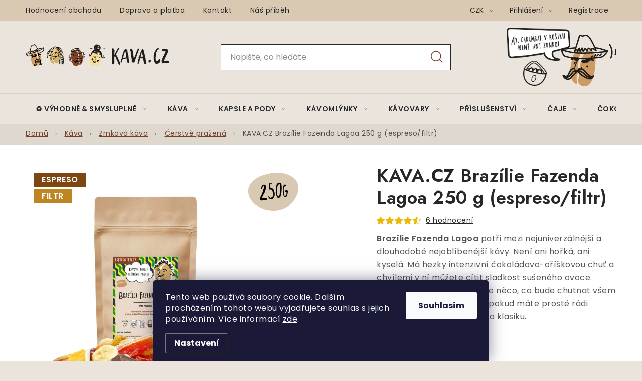

--- FILE ---
content_type: text/html; charset=utf-8
request_url: https://www.kava.cz/cerstve-prazena-kava/brazilie-fazenda/?variantId=8124
body_size: 36182
content:
<!doctype html><html lang="cs" dir="ltr" class="header-background-light external-fonts-loaded"><head><meta charset="utf-8" /><meta name="viewport" content="width=device-width,initial-scale=1" /><title>KAVA.CZ Brazílie Fazenda Lagoa 250 g (espreso/filtr) - KAVA.CZ</title><link rel="preconnect" href="https://cdn.myshoptet.com" /><link rel="dns-prefetch" href="https://cdn.myshoptet.com" /><link rel="preload" href="https://cdn.myshoptet.com/prj/dist/master/cms/libs/jquery/jquery-1.11.3.min.js" as="script" /><link href="https://cdn.myshoptet.com/prj/dist/master/cms/templates/frontend_templates/shared/css/font-face/poppins.css" rel="stylesheet"><script>
dataLayer = [];
dataLayer.push({'shoptet' : {
    "pageId": 1314,
    "pageType": "productDetail",
    "currency": "CZK",
    "currencyInfo": {
        "decimalSeparator": ",",
        "exchangeRate": 1,
        "priceDecimalPlaces": 2,
        "symbol": "K\u010d",
        "symbolLeft": 0,
        "thousandSeparator": " "
    },
    "language": "cs",
    "projectId": 318959,
    "product": {
        "id": 792,
        "guid": "f9024997-f716-11e9-beb1-002590dad85e",
        "hasVariants": false,
        "codes": [
            {
                "code": "029000",
                "quantity": "4",
                "stocks": [
                    {
                        "id": 1,
                        "quantity": "4"
                    }
                ]
            }
        ],
        "code": "029000",
        "name": "KAVA.CZ Braz\u00edlie Fazenda Lagoa 250 g (espreso\/filtr)",
        "appendix": "",
        "weight": "0",
        "manufacturer": "Kava.cz",
        "manufacturerGuid": "1EF53332362162289C37DA0BA3DED3EE",
        "currentCategory": "K\u00e1va | Zrnkov\u00e1 k\u00e1va | \u010cerstv\u011b pra\u017een\u00e1 k\u00e1va",
        "currentCategoryGuid": "1d43c69e-aa97-11ec-9a9a-002590dc5efc",
        "defaultCategory": "K\u00e1va | Zrnkov\u00e1 k\u00e1va | \u010cerstv\u011b pra\u017een\u00e1 k\u00e1va",
        "defaultCategoryGuid": "1d43c69e-aa97-11ec-9a9a-002590dc5efc",
        "currency": "CZK",
        "priceWithVat": 219
    },
    "stocks": [
        {
            "id": 1,
            "title": "KAVA.CZ",
            "isDeliveryPoint": 1,
            "visibleOnEshop": 1
        },
        {
            "id": "ext",
            "title": "Sklad",
            "isDeliveryPoint": 0,
            "visibleOnEshop": 1
        }
    ],
    "cartInfo": {
        "id": null,
        "freeShipping": false,
        "freeShippingFrom": 0,
        "leftToFreeGift": {
            "formattedPrice": "0 K\u010d",
            "priceLeft": 0
        },
        "freeGift": false,
        "leftToFreeShipping": {
            "priceLeft": 0,
            "dependOnRegion": 0,
            "formattedPrice": "0 K\u010d"
        },
        "discountCoupon": [],
        "getNoBillingShippingPrice": {
            "withoutVat": 0,
            "vat": 0,
            "withVat": 0
        },
        "cartItems": [],
        "taxMode": "ORDINARY"
    },
    "cart": [],
    "customer": {
        "priceRatio": 1,
        "priceListId": 1,
        "groupId": null,
        "registered": false,
        "mainAccount": false
    }
}});
dataLayer.push({'cookie_consent' : {
    "marketing": "denied",
    "analytics": "denied"
}});
document.addEventListener('DOMContentLoaded', function() {
    shoptet.consent.onAccept(function(agreements) {
        if (agreements.length == 0) {
            return;
        }
        dataLayer.push({
            'cookie_consent' : {
                'marketing' : (agreements.includes(shoptet.config.cookiesConsentOptPersonalisation)
                    ? 'granted' : 'denied'),
                'analytics': (agreements.includes(shoptet.config.cookiesConsentOptAnalytics)
                    ? 'granted' : 'denied')
            },
            'event': 'cookie_consent'
        });
    });
});
</script>

<!-- Google Tag Manager -->
<script>(function(w,d,s,l,i){w[l]=w[l]||[];w[l].push({'gtm.start':
new Date().getTime(),event:'gtm.js'});var f=d.getElementsByTagName(s)[0],
j=d.createElement(s),dl=l!='dataLayer'?'&l='+l:'';j.async=true;j.src=
'https://www.googletagmanager.com/gtm.js?id='+i+dl;f.parentNode.insertBefore(j,f);
})(window,document,'script','dataLayer','GTM-T64TQC');</script>
<!-- End Google Tag Manager -->

<meta property="og:type" content="website"><meta property="og:site_name" content="kava.cz"><meta property="og:url" content="https://www.kava.cz/cerstve-prazena-kava/brazilie-fazenda/?variantId=8124"><meta property="og:title" content="KAVA.CZ Brazílie Fazenda Lagoa 250 g (espreso/filtr) - KAVA.CZ"><meta name="author" content="KAVA.CZ"><meta name="web_author" content="Shoptet.cz"><meta name="dcterms.rightsHolder" content="www.kava.cz"><meta name="robots" content="index,follow"><meta property="og:image" content="https://cdn.myshoptet.com/usr/www.kava.cz/user/shop/big/792_brazi--lie-fazenda.png?675bf6e8"><meta property="og:description" content="KAVA.CZ Brazílie Fazenda Lagoa 250 g (espreso/filtr). 
Brazílie Fazenda Lagoa patři mezi nejuniverzálnější a dlouhodobě nejoblíbenější kávy. Není ani hořká, ani kyselá. Má hezky intenzivní čokoládovo-oříškovou chuť a chvílemi v ní můžete cítit sladkost sušeného ovoce. Skvělá volba, pokud hledáte něco, co bude chutnat…"><meta name="description" content="KAVA.CZ Brazílie Fazenda Lagoa 250 g (espreso/filtr). 
Brazílie Fazenda Lagoa patři mezi nejuniverzálnější a dlouhodobě nejoblíbenější kávy. Není ani hořká, ani kyselá. Má hezky intenzivní čokoládovo-oříškovou chuť a chvílemi v ní můžete cítit sladkost sušeného ovoce. Skvělá volba, pokud hledáte něco, co bude chutnat…"><meta name="google-site-verification" content="7GfTkQ2cJ2MwGs8yYRlLoH2Tv1fYH4dM5nvpfhI3raw"><meta property="product:price:amount" content="219"><meta property="product:price:currency" content="CZK"><style>:root {--color-primary: #000000;--color-primary-h: 0;--color-primary-s: 0%;--color-primary-l: 0%;--color-primary-hover: #666666;--color-primary-hover-h: 0;--color-primary-hover-s: 0%;--color-primary-hover-l: 40%;--color-secondary: #744329;--color-secondary-h: 21;--color-secondary-s: 48%;--color-secondary-l: 31%;--color-secondary-hover: #5a3c2b;--color-secondary-hover-h: 22;--color-secondary-hover-s: 35%;--color-secondary-hover-l: 26%;--color-tertiary: #000000;--color-tertiary-h: 0;--color-tertiary-s: 0%;--color-tertiary-l: 0%;--color-tertiary-hover: #666666;--color-tertiary-hover-h: 0;--color-tertiary-hover-s: 0%;--color-tertiary-hover-l: 40%;--color-header-background: #ffffff;--template-font: "Poppins";--template-headings-font: "Poppins";--header-background-url: url("[data-uri]");--cookies-notice-background: #1A1937;--cookies-notice-color: #F8FAFB;--cookies-notice-button-hover: #f5f5f5;--cookies-notice-link-hover: #27263f;--templates-update-management-preview-mode-content: "Náhled aktualizací šablony je aktivní pro váš prohlížeč."}</style>
    <script>var shoptet = shoptet || {};</script>
    <script src="https://cdn.myshoptet.com/prj/dist/master/shop/dist/main-3g-header.js.27c4444ba5dd6be3416d.js"></script>
<!-- User include --><!-- service 1213(832) html code header -->
<link href="https://fonts.googleapis.com/css2?family=Jost:wght@400;600;700&display=swap" rel="stylesheet">
<link href="https://cdn.myshoptet.com/prj/dist/master/shop/dist/font-shoptet-13.css.3c47e30adfa2e9e2683b.css" rel="stylesheet">
<link type="text/css" href="https://cdn.myshoptet.com/usr/paxio.myshoptet.com/user/documents/Jupiter/style.css?v1618389" rel="stylesheet" media="all" />
<link type="text/css" href="https://cdn.myshoptet.com/usr/paxio.myshoptet.com/user/documents/Jupiter/preklady.css?v11" rel="stylesheet" media="all" />
<link href="https://cdn.myshoptet.com/usr/paxio.myshoptet.com/user/documents/Jupiter/ikony.css?v1" rel="stylesheet">
<!-- api 473(125) html code header -->

                <style>
                    #order-billing-methods .radio-wrapper[data-guid="7998c327-91c9-11ed-a84f-002590dc5efc"]:not(.cgapplepay), #order-billing-methods .radio-wrapper[data-guid="7a9e5418-91c9-11ed-a84f-002590dc5efc"]:not(.cgapplepay), #order-billing-methods .radio-wrapper[data-guid="19fbc77c-9b1e-11ed-a84f-002590dc5efc"]:not(.cggooglepay), #order-billing-methods .radio-wrapper[data-guid="1a0c73ef-9b1e-11ed-a84f-002590dc5efc"]:not(.cggooglepay) {
                        display: none;
                    }
                </style>
                <script type="text/javascript">
                    document.addEventListener('DOMContentLoaded', function() {
                        if (getShoptetDataLayer('pageType') === 'billingAndShipping') {
                            
                try {
                    if (window.ApplePaySession && window.ApplePaySession.canMakePayments()) {
                        
                        if (document.querySelector('#order-billing-methods .radio-wrapper[data-guid="7998c327-91c9-11ed-a84f-002590dc5efc"]')) {
                            document.querySelector('#order-billing-methods .radio-wrapper[data-guid="7998c327-91c9-11ed-a84f-002590dc5efc"]').classList.add('cgapplepay');
                        }
                        

                        if (document.querySelector('#order-billing-methods .radio-wrapper[data-guid="7a9e5418-91c9-11ed-a84f-002590dc5efc"]')) {
                            document.querySelector('#order-billing-methods .radio-wrapper[data-guid="7a9e5418-91c9-11ed-a84f-002590dc5efc"]').classList.add('cgapplepay');
                        }
                        
                    }
                } catch (err) {} 
            
                            
                const cgBaseCardPaymentMethod = {
                        type: 'CARD',
                        parameters: {
                            allowedAuthMethods: ["PAN_ONLY", "CRYPTOGRAM_3DS"],
                            allowedCardNetworks: [/*"AMEX", "DISCOVER", "INTERAC", "JCB",*/ "MASTERCARD", "VISA"]
                        }
                };
                
                function cgLoadScript(src, callback)
                {
                    var s,
                        r,
                        t;
                    r = false;
                    s = document.createElement('script');
                    s.type = 'text/javascript';
                    s.src = src;
                    s.onload = s.onreadystatechange = function() {
                        if ( !r && (!this.readyState || this.readyState == 'complete') )
                        {
                            r = true;
                            callback();
                        }
                    };
                    t = document.getElementsByTagName('script')[0];
                    t.parentNode.insertBefore(s, t);
                } 
                
                function cgGetGoogleIsReadyToPayRequest() {
                    return Object.assign(
                        {},
                        {
                            apiVersion: 2,
                            apiVersionMinor: 0
                        },
                        {
                            allowedPaymentMethods: [cgBaseCardPaymentMethod]
                        }
                    );
                }

                function onCgGooglePayLoaded() {
                    let paymentsClient = new google.payments.api.PaymentsClient({environment: 'PRODUCTION'});
                    paymentsClient.isReadyToPay(cgGetGoogleIsReadyToPayRequest()).then(function(response) {
                        if (response.result) {
                            
                        if (document.querySelector('#order-billing-methods .radio-wrapper[data-guid="19fbc77c-9b1e-11ed-a84f-002590dc5efc"]')) {
                            document.querySelector('#order-billing-methods .radio-wrapper[data-guid="19fbc77c-9b1e-11ed-a84f-002590dc5efc"]').classList.add('cggooglepay');
                        }
                        

                        if (document.querySelector('#order-billing-methods .radio-wrapper[data-guid="1a0c73ef-9b1e-11ed-a84f-002590dc5efc"]')) {
                            document.querySelector('#order-billing-methods .radio-wrapper[data-guid="1a0c73ef-9b1e-11ed-a84f-002590dc5efc"]').classList.add('cggooglepay');
                        }
                        	 	 	 	 	 
                        }
                    })
                    .catch(function(err) {});
                }
                
                cgLoadScript('https://pay.google.com/gp/p/js/pay.js', onCgGooglePayLoaded);
            
                        }
                    });
                </script> 
                
<!-- api 498(150) html code header -->
<script async src="https://scripts.luigisbox.tech/LBX-535639.js"></script><meta name="luigisbox-tracker-id" content="444334-535639,cs"/><script type="text/javascript">const isPlpEnabled = sessionStorage.getItem('lbPlpEnabled') === 'true';if (isPlpEnabled) {const style = document.createElement("style");style.type = "text/css";style.id = "lb-plp-style";style.textContent = `body.type-category #content-wrapper,body.type-search #content-wrapper,body.type-category #content,body.type-search #content,body.type-category #content-in,body.type-search #content-in,body.type-category #main-in,body.type-search #main-in {min-height: 100vh;}body.type-category #content-wrapper > *,body.type-search #content-wrapper > *,body.type-category #content > *,body.type-search #content > *,body.type-category #content-in > *,body.type-search #content-in > *,body.type-category #main-in > *,body.type-search #main-in > * {display: none;}`;document.head.appendChild(style);}</script>
<!-- api 709(355) html code header -->
<script>
  const PWJS = {};
</script>

<script src=https://app.productwidgets.cz/pwjs.js></script>



<!-- service 619(267) html code header -->
<link href="https://cdn.myshoptet.com/usr/fvstudio.myshoptet.com/user/documents/addons/cartupsell.min.css?24.11.1" rel="stylesheet">
<!-- service 1603(1193) html code header -->
<style>
.mobile .p-thumbnail:not(.highlighted):hover::before {
    opacity: 0 !important;
}
</style>
<!-- service 1108(732) html code header -->
<style>
.faq-item label::before{display: none !important;}
.faq-item label + div{display: none;}
.faq-item input:checked + label + div{display: block;padding: 0 20px;}
.faq-item{border: 1px solid #dadada;margin-bottom: 12px;}
.faq-item label{margin: 0 !important;cursor: pointer;padding: 16px 52px 16px 20px !important;width: 100%;color: #222 !important;background-color: #fff;font-size: 20px;position: relative !important;display: inline-block;}
.faq-item:hover{box-shadow: 0 0 10px rgba(0,0,0,0.1);}
.faq-item label::after{content: "\e911" !important;font-family: shoptet !important;right: 20px;position: absolute !important;line-height: 1 !important;font-size: 14px !important;top: 50% !important;margin-top: -8px;-webkit-transform: rotate(180deg) !important;transform: rotate(180deg) !important;background: none !important;color: #222 !important;left: auto !important;}
.faq-item input:checked + label::after{-webkit-transform: rotate(0deg) !important;transform: rotate(0deg) !important;}
.faq-item:not(.not-last){margin-bottom: 12px;}
.faq-item input{display: none;}

body.template-04 .faq-item label::after {content: "\e620" !important;}
</style>
<!-- project html code header -->
<link type="text/css" rel="stylesheet" media="screen" href="/user/documents/paxio.css?v9794624" />

<style>
.stitky-priprava span.automatický-kávovar{background-image: url('/user/documents/upload/Images/automat-kavovar.png');}
.stitky-priprava span.aeropress{background-image: url('/user/documents/upload/Images/aeropress.png');}
.stitky-priprava span.džezva{background-image: url('/user/documents/upload/Images/dzezva.png');}
.stitky-priprava span.espreso{background-image: url('/user/documents/upload/Images/filtr.png');}
.stitky-priprava span.moka-konvička{background-image: url('/user/documents/upload/Images/moka.png');}
.stitky-priprava span.french-press{background-image: url('/user/documents/upload/Images/frenchpress.png');}
.stitky-priprava span.pákový-kávovar{background-image: url('/user/documents/upload/Images/paka.png');}
.stitky-priprava span.chemex{background-image: url('/user/documents/upload/Images/chemex.png');}
.stitky-priprava span.vacuum-pot{background-image: url('/user/documents/upload/Images/vacuum-pot.png');}
.stitky-priprava span.překapávač{background-image: url('/user/documents/upload/Images/prekapavac.png');}
.stitky-priprava span.dripper{background-image: url('/user/documents/upload/Images/dripper.png');}


.kavos-radi blockquote::before {content: "Co na to říká José?";}
.kavos-radi {background-image: url('/user/documents/upload/Images/kavos-radi.svg');}

.flag.flag-custom1 {
color: #000000 !important; /* černý text */
}

</style>

<meta name="facebook-domain-verification" content="imcjol94vw4m48mlfrfpx6g0bypd5r" />

<script>
        (function (w,d,s,o,f,js,fjs) {
            w['ecm-widget']=o;w[o] = w[o] || function () { (w[o].q = w[o].q || []).push(arguments) };
            js = d.createElement(s), fjs = d.getElementsByTagName(s)[0];
            js.id = '13-fd74319c464c247b7c0305bfc329d4f0'; js.dataset.a = 'kava'; js.src = f; js.async = 1; fjs.parentNode.insertBefore(js, fjs);
        }(window, document, 'script', 'ecmwidget', 'https://d70shl7vidtft.cloudfront.net/widget.js'));
    </script>


<!-- /User include --><link rel="shortcut icon" href="/favicon.ico" type="image/x-icon" /><link rel="canonical" href="https://www.kava.cz/cerstve-prazena-kava/brazilie-fazenda/" />    <script>
        var _hwq = _hwq || [];
        _hwq.push(['setKey', '7E34C6FF743040ADA7109309F26017C4']);
        _hwq.push(['setTopPos', '180']);
        _hwq.push(['showWidget', '21']);
        (function() {
            var ho = document.createElement('script');
            ho.src = 'https://cz.im9.cz/direct/i/gjs.php?n=wdgt&sak=7E34C6FF743040ADA7109309F26017C4';
            var s = document.getElementsByTagName('script')[0]; s.parentNode.insertBefore(ho, s);
        })();
    </script>
    <!-- Global site tag (gtag.js) - Google Analytics -->
    <script async src="https://www.googletagmanager.com/gtag/js?id=G-TSMQ8PEPLZ"></script>
    <script>
        
        window.dataLayer = window.dataLayer || [];
        function gtag(){dataLayer.push(arguments);}
        

                    console.debug('default consent data');

            gtag('consent', 'default', {"ad_storage":"denied","analytics_storage":"denied","ad_user_data":"denied","ad_personalization":"denied","wait_for_update":500});
            dataLayer.push({
                'event': 'default_consent'
            });
        
        gtag('js', new Date());

                gtag('config', 'UA-3439133-1', { 'groups': "UA" });
        
                gtag('config', 'G-TSMQ8PEPLZ', {"groups":"GA4","send_page_view":false,"content_group":"productDetail","currency":"CZK","page_language":"cs"});
        
                gtag('config', 'AW-994257259');
        
        
        
        
        
                    gtag('event', 'page_view', {"send_to":"GA4","page_language":"cs","content_group":"productDetail","currency":"CZK"});
        
                gtag('set', 'currency', 'CZK');

        gtag('event', 'view_item', {
            "send_to": "UA",
            "items": [
                {
                    "id": "029000",
                    "name": "KAVA.CZ Braz\u00edlie Fazenda Lagoa 250 g (espreso\/filtr)",
                    "category": "K\u00e1va \/ Zrnkov\u00e1 k\u00e1va \/ \u010cerstv\u011b pra\u017een\u00e1 k\u00e1va",
                                        "brand": "Kava.cz",
                                                            "price": 195.54
                }
            ]
        });
        
        
        
        
        
                    gtag('event', 'view_item', {"send_to":"GA4","page_language":"cs","content_group":"productDetail","value":195.53999999999999,"currency":"CZK","items":[{"item_id":"029000","item_name":"KAVA.CZ Braz\u00edlie Fazenda Lagoa 250 g (espreso\/filtr)","item_brand":"Kava.cz","item_category":"K\u00e1va","item_category2":"Zrnkov\u00e1 k\u00e1va","item_category3":"\u010cerstv\u011b pra\u017een\u00e1 k\u00e1va","price":195.53999999999999,"quantity":1,"index":0}]});
        
        
        
        
        
        
        
        document.addEventListener('DOMContentLoaded', function() {
            if (typeof shoptet.tracking !== 'undefined') {
                for (var id in shoptet.tracking.bannersList) {
                    gtag('event', 'view_promotion', {
                        "send_to": "UA",
                        "promotions": [
                            {
                                "id": shoptet.tracking.bannersList[id].id,
                                "name": shoptet.tracking.bannersList[id].name,
                                "position": shoptet.tracking.bannersList[id].position
                            }
                        ]
                    });
                }
            }

            shoptet.consent.onAccept(function(agreements) {
                if (agreements.length !== 0) {
                    console.debug('gtag consent accept');
                    var gtagConsentPayload =  {
                        'ad_storage': agreements.includes(shoptet.config.cookiesConsentOptPersonalisation)
                            ? 'granted' : 'denied',
                        'analytics_storage': agreements.includes(shoptet.config.cookiesConsentOptAnalytics)
                            ? 'granted' : 'denied',
                                                                                                'ad_user_data': agreements.includes(shoptet.config.cookiesConsentOptPersonalisation)
                            ? 'granted' : 'denied',
                        'ad_personalization': agreements.includes(shoptet.config.cookiesConsentOptPersonalisation)
                            ? 'granted' : 'denied',
                        };
                    console.debug('update consent data', gtagConsentPayload);
                    gtag('consent', 'update', gtagConsentPayload);
                    dataLayer.push(
                        { 'event': 'update_consent' }
                    );
                }
            });
        });
    </script>
<script>
    (function(t, r, a, c, k, i, n, g) { t['ROIDataObject'] = k;
    t[k]=t[k]||function(){ (t[k].q=t[k].q||[]).push(arguments) },t[k].c=i;n=r.createElement(a),
    g=r.getElementsByTagName(a)[0];n.async=1;n.src=c;g.parentNode.insertBefore(n,g)
    })(window, document, 'script', '//www.heureka.cz/ocm/sdk.js?source=shoptet&version=2&page=product_detail', 'heureka', 'cz');

    heureka('set_user_consent', 0);
</script>
</head><body class="desktop id-1314 in-cerstve-prazena-kava template-13 type-product type-detail one-column-body columns-4 blank-mode blank-mode-css smart-labels-active ums_forms_redesign--off ums_a11y_category_page--on ums_discussion_rating_forms--off ums_flags_display_unification--on ums_a11y_login--on mobile-header-version-0">
<!-- Google Tag Manager (noscript) -->
<noscript><iframe src="https://www.googletagmanager.com/ns.html?id=GTM-T64TQC"
height="0" width="0" style="display:none;visibility:hidden"></iframe></noscript>
<!-- End Google Tag Manager (noscript) -->

    <div class="siteCookies siteCookies--bottom siteCookies--dark js-siteCookies" role="dialog" data-testid="cookiesPopup" data-nosnippet>
        <div class="siteCookies__form">
            <div class="siteCookies__content">
                <div class="siteCookies__text">
                    Tento web používá soubory cookie. Dalším procházením tohoto webu vyjadřujete souhlas s jejich používáním. Více informací <a href="http://nova.kava.cz/podminky-ochrany-osobnich-udaju/" target="\">zde</a>.
                </div>
                <p class="siteCookies__links">
                    <button class="siteCookies__link js-cookies-settings" aria-label="Nastavení cookies" data-testid="cookiesSettings">Nastavení</button>
                </p>
            </div>
            <div class="siteCookies__buttonWrap">
                                <button class="siteCookies__button js-cookiesConsentSubmit" value="all" aria-label="Přijmout cookies" data-testid="buttonCookiesAccept">Souhlasím</button>
            </div>
        </div>
        <script>
            document.addEventListener("DOMContentLoaded", () => {
                const siteCookies = document.querySelector('.js-siteCookies');
                document.addEventListener("scroll", shoptet.common.throttle(() => {
                    const st = document.documentElement.scrollTop;
                    if (st > 1) {
                        siteCookies.classList.add('siteCookies--scrolled');
                    } else {
                        siteCookies.classList.remove('siteCookies--scrolled');
                    }
                }, 100));
            });
        </script>
    </div>
<a href="#content" class="skip-link sr-only">Přejít na obsah</a><div class="overall-wrapper"><div class="user-action"><div class="container">
    <div class="user-action-in">
                    <div id="login" class="user-action-login popup-widget login-widget" role="dialog" aria-labelledby="loginHeading">
        <div class="popup-widget-inner">
                            <h2 id="loginHeading">Přihlášení k vašemu účtu</h2><div id="customerLogin"><form action="/action/Customer/Login/" method="post" id="formLoginIncluded" class="csrf-enabled formLogin" data-testid="formLogin"><input type="hidden" name="referer" value="" /><div class="form-group"><div class="input-wrapper email js-validated-element-wrapper no-label"><input type="email" name="email" class="form-control" autofocus placeholder="E-mailová adresa (např. jan@novak.cz)" data-testid="inputEmail" autocomplete="email" required /></div></div><div class="form-group"><div class="input-wrapper password js-validated-element-wrapper no-label"><input type="password" name="password" class="form-control" placeholder="Heslo" data-testid="inputPassword" autocomplete="current-password" required /><span class="no-display">Nemůžete vyplnit toto pole</span><input type="text" name="surname" value="" class="no-display" /></div></div><div class="form-group"><div class="login-wrapper"><button type="submit" class="btn btn-secondary btn-text btn-login" data-testid="buttonSubmit">Přihlásit se</button><div class="password-helper"><a href="/registrace/" data-testid="signup" rel="nofollow">Nová registrace</a><a href="/klient/zapomenute-heslo/" rel="nofollow">Zapomenuté heslo</a></div></div></div></form>
</div>                    </div>
    </div>

                <div id="cart-widget" class="user-action-cart popup-widget cart-widget loader-wrapper" data-testid="popupCartWidget" role="dialog" aria-hidden="true">
            <div class="popup-widget-inner cart-widget-inner place-cart-here">
                <div class="loader-overlay">
                    <div class="loader"></div>
                </div>
            </div>
        </div>
    </div>
</div>
</div><div class="top-navigation-bar" data-testid="topNavigationBar">

    <div class="container">

                            <div class="top-navigation-menu">
                <ul class="top-navigation-bar-menu">
                                            <li class="top-navigation-menu-item--51">
                            <a href="/hodnoceni-obchodu/" title="Hodnocení obchodu">Hodnocení obchodu</a>
                        </li>
                                            <li class="top-navigation-menu-item-27">
                            <a href="/doprava-platba/" title="Doprava a platba">Doprava a platba</a>
                        </li>
                                            <li class="top-navigation-menu-item-29">
                            <a href="/kontakty/" title="Kontakty">Kontakt</a>
                        </li>
                                            <li class="top-navigation-menu-item-1106">
                            <a href="/kdo-jsme/" title="Příběh KAVA.CZ">Náš příběh</a>
                        </li>
                                    </ul>
                <div class="top-navigation-menu-trigger">Více</div>
                <ul class="top-navigation-bar-menu-helper"></ul>
            </div>
        
        <div class="top-navigation-tools">
                <div class="dropdown">
        <span>Ceny v:</span>
        <button id="topNavigationDropdown" type="button" data-toggle="dropdown" aria-haspopup="true" aria-expanded="false">
            CZK
            <span class="caret"></span>
        </button>
        <ul class="dropdown-menu" aria-labelledby="topNavigationDropdown"><li><a href="/action/Currency/changeCurrency/?currencyCode=CZK" rel="nofollow">CZK</a></li><li><a href="/action/Currency/changeCurrency/?currencyCode=EUR" rel="nofollow">EUR</a></li></ul>
    </div>
            <button class="top-nav-button top-nav-button-login toggle-window" type="button" data-target="login" aria-haspopup="dialog" aria-controls="login" aria-expanded="false" data-testid="signin"><span>Přihlášení</span></button>
    <a href="/registrace/" class="top-nav-button top-nav-button-register" data-testid="headerSignup">Registrace</a>
        </div>

    </div>

</div>
<header id="header">
        <div class="header-top">
            <div class="container navigation-wrapper header-top-wrapper">
                <div class="site-name"><a href="/" data-testid="linkWebsiteLogo"><img src="https://cdn.myshoptet.com/usr/www.kava.cz/user/logos/logo-kava-1.png" alt="KAVA.CZ" fetchpriority="low" /></a></div>                <div class="search" itemscope itemtype="https://schema.org/WebSite">
                    <meta itemprop="headline" content="Čerstvě pražená káva"/><meta itemprop="url" content="https://www.kava.cz"/><meta itemprop="text" content="KAVA.CZ Brazílie Fazenda Lagoa 250 g (espreso/filtr). Brazílie Fazenda Lagoa patři mezi nejuniverzálnější a dlouhodobě nejoblíbenější kávy. Není ani hořká, ani kyselá. Má hezky intenzivní čokoládovo-oříškovou chuť a chvílemi v ní můžete cítit sladkost sušeného ovoce. Skvělá volba, pokud hledáte něco, co bude chutnat..."/>                    <form action="/action/ProductSearch/prepareString/" method="post"
    id="formSearchForm" class="search-form compact-form js-search-main"
    itemprop="potentialAction" itemscope itemtype="https://schema.org/SearchAction" data-testid="searchForm">
    <fieldset>
        <meta itemprop="target"
            content="https://www.kava.cz/vyhledavani/?string={string}"/>
        <input type="hidden" name="language" value="cs"/>
        
            
    <span class="search-input-icon" aria-hidden="true"></span>

<input
    type="search"
    name="string"
        class="query-input form-control search-input js-search-input"
    placeholder="Napište, co hledáte"
    autocomplete="off"
    required
    itemprop="query-input"
    aria-label="Vyhledávání"
    data-testid="searchInput"
>
            <button type="submit" class="btn btn-default search-button" data-testid="searchBtn">Hledat</button>
        
    </fieldset>
</form>
                </div>
                <div class="navigation-buttons">
                    <a href="#" class="toggle-window" data-target="search" data-testid="linkSearchIcon"><span class="sr-only">Hledat</span></a>
                        
    <a href="/kosik/" class="btn btn-icon toggle-window cart-count" data-target="cart" data-hover="true" data-redirect="true" data-testid="headerCart" rel="nofollow" aria-haspopup="dialog" aria-expanded="false" aria-controls="cart-widget">
        
                <span class="sr-only">Nákupní košík</span>
        
            <span class="cart-price visible-lg-inline-block" data-testid="headerCartPrice">
                                    Prázdný košík                            </span>
        
    
            </a>
                    <a href="#" class="toggle-window" data-target="navigation" data-testid="hamburgerMenu"></a>
                </div>
            </div>
        </div>
        <div class="header-bottom">
            <div class="container navigation-wrapper header-bottom-wrapper js-navigation-container">
                <nav id="navigation" aria-label="Hlavní menu" data-collapsible="true"><div class="navigation-in menu"><ul class="menu-level-1" role="menubar" data-testid="headerMenuItems"><li class="menu-item-1491 ext" role="none"><a href="/vyhodne-a-smyslupne/" data-testid="headerMenuItem" role="menuitem" aria-haspopup="true" aria-expanded="false"><b>♻️ Výhodně &amp; smysluplně</b><span class="submenu-arrow"></span></a><ul class="menu-level-2" aria-label="♻️ Výhodně &amp; smysluplně" tabindex="-1" role="menu"><li class="menu-item-1494" role="none"><a href="/vitr-v-prazirne/" class="menu-image" data-testid="headerMenuItem" tabindex="-1" aria-hidden="true"><img src="data:image/svg+xml,%3Csvg%20width%3D%22140%22%20height%3D%22100%22%20xmlns%3D%22http%3A%2F%2Fwww.w3.org%2F2000%2Fsvg%22%3E%3C%2Fsvg%3E" alt="" aria-hidden="true" width="140" height="100"  data-src="https://cdn.myshoptet.com/usr/www.kava.cz/user/categories/thumb/vi__tr_v_praz__i__rne__.png" fetchpriority="low" /></a><div><a href="/vitr-v-prazirne/" data-testid="headerMenuItem" role="menuitem"><span>🌬️ Vítr v pražírně</span></a>
                        </div></li><li class="menu-item-1497" role="none"><a href="/zachran-me/" class="menu-image" data-testid="headerMenuItem" tabindex="-1" aria-hidden="true"><img src="data:image/svg+xml,%3Csvg%20width%3D%22140%22%20height%3D%22100%22%20xmlns%3D%22http%3A%2F%2Fwww.w3.org%2F2000%2Fsvg%22%3E%3C%2Fsvg%3E" alt="" aria-hidden="true" width="140" height="100"  data-src="https://cdn.myshoptet.com/usr/www.kava.cz/user/categories/thumb/zachran___me__.png" fetchpriority="low" /></a><div><a href="/zachran-me/" data-testid="headerMenuItem" role="menuitem"><span>🛟 Zachraň mě</span></a>
                        </div></li><li class="menu-item-1500" role="none"><a href="/procisti-regaly/" class="menu-image" data-testid="headerMenuItem" tabindex="-1" aria-hidden="true"><img src="data:image/svg+xml,%3Csvg%20width%3D%22140%22%20height%3D%22100%22%20xmlns%3D%22http%3A%2F%2Fwww.w3.org%2F2000%2Fsvg%22%3E%3C%2Fsvg%3E" alt="" aria-hidden="true" width="140" height="100"  data-src="https://cdn.myshoptet.com/usr/www.kava.cz/user/categories/thumb/mi__sto_v_rega__lech.png" fetchpriority="low" /></a><div><a href="/procisti-regaly/" data-testid="headerMenuItem" role="menuitem"><span>📦 Místo v regálech</span></a>
                        </div></li></ul></li>
<li class="menu-item-695 ext" role="none"><a href="/kava/" data-testid="headerMenuItem" role="menuitem" aria-haspopup="true" aria-expanded="false"><b>Káva</b><span class="submenu-arrow"></span></a><ul class="menu-level-2" aria-label="Káva" tabindex="-1" role="menu"><li class="menu-item-743 has-third-level" role="none"><a href="/zrnkova-kava/" class="menu-image" data-testid="headerMenuItem" tabindex="-1" aria-hidden="true"><img src="data:image/svg+xml,%3Csvg%20width%3D%22140%22%20height%3D%22100%22%20xmlns%3D%22http%3A%2F%2Fwww.w3.org%2F2000%2Fsvg%22%3E%3C%2Fsvg%3E" alt="" aria-hidden="true" width="140" height="100"  data-src="https://cdn.myshoptet.com/usr/www.kava.cz/user/categories/thumb/znackova.jpg" fetchpriority="low" /></a><div><a href="/zrnkova-kava/" data-testid="headerMenuItem" role="menuitem"><span>Zrnková káva</span></a>
                                                    <ul class="menu-level-3" role="menu">
                                                                    <li class="menu-item-1311" role="none">
                                        <a href="/znackova-kava/" data-testid="headerMenuItem" role="menuitem">
                                            Značková</a>,                                    </li>
                                                                    <li class="menu-item-1314" role="none">
                                        <a href="/cerstve-prazena-kava/" class="active" data-testid="headerMenuItem" role="menuitem">
                                            Čerstvě pražená</a>                                    </li>
                                                            </ul>
                        </div></li><li class="menu-item-767" role="none"><a href="/mleta-kava/" class="menu-image" data-testid="headerMenuItem" tabindex="-1" aria-hidden="true"><img src="data:image/svg+xml,%3Csvg%20width%3D%22140%22%20height%3D%22100%22%20xmlns%3D%22http%3A%2F%2Fwww.w3.org%2F2000%2Fsvg%22%3E%3C%2Fsvg%3E" alt="" aria-hidden="true" width="140" height="100"  data-src="https://cdn.myshoptet.com/usr/www.kava.cz/user/categories/thumb/mala-mleta-kava.png" fetchpriority="low" /></a><div><a href="/mleta-kava/" data-testid="headerMenuItem" role="menuitem"><span>Mletá káva</span></a>
                        </div></li><li class="menu-item-758" role="none"><a href="/bez-kofeinu/" class="menu-image" data-testid="headerMenuItem" tabindex="-1" aria-hidden="true"><img src="data:image/svg+xml,%3Csvg%20width%3D%22140%22%20height%3D%22100%22%20xmlns%3D%22http%3A%2F%2Fwww.w3.org%2F2000%2Fsvg%22%3E%3C%2Fsvg%3E" alt="" aria-hidden="true" width="140" height="100"  data-src="https://cdn.myshoptet.com/usr/www.kava.cz/user/categories/thumb/dek.jpg" fetchpriority="low" /></a><div><a href="/bez-kofeinu/" data-testid="headerMenuItem" role="menuitem"><span>Káva bez kofeinu</span></a>
                        </div></li><li class="menu-item-752" role="none"><a href="/aromatizovane-kavy/" class="menu-image" data-testid="headerMenuItem" tabindex="-1" aria-hidden="true"><img src="data:image/svg+xml,%3Csvg%20width%3D%22140%22%20height%3D%22100%22%20xmlns%3D%22http%3A%2F%2Fwww.w3.org%2F2000%2Fsvg%22%3E%3C%2Fsvg%3E" alt="" aria-hidden="true" width="140" height="100"  data-src="https://cdn.myshoptet.com/usr/www.kava.cz/user/categories/thumb/aromat.jpg" fetchpriority="low" /></a><div><a href="/aromatizovane-kavy/" data-testid="headerMenuItem" role="menuitem"><span>Aromatizovaná káva</span></a>
                        </div></li><li class="menu-item-1347" role="none"><a href="/vyberova-kava/" class="menu-image" data-testid="headerMenuItem" tabindex="-1" aria-hidden="true"><img src="data:image/svg+xml,%3Csvg%20width%3D%22140%22%20height%3D%22100%22%20xmlns%3D%22http%3A%2F%2Fwww.w3.org%2F2000%2Fsvg%22%3E%3C%2Fsvg%3E" alt="" aria-hidden="true" width="140" height="100"  data-src="https://cdn.myshoptet.com/usr/www.kava.cz/user/categories/thumb/coffee-cupping.jpg" fetchpriority="low" /></a><div><a href="/vyberova-kava/" data-testid="headerMenuItem" role="menuitem"><span>Výběrová káva</span></a>
                        </div></li><li class="menu-item-746" role="none"><a href="/espreso-smesi/" class="menu-image" data-testid="headerMenuItem" tabindex="-1" aria-hidden="true"><img src="data:image/svg+xml,%3Csvg%20width%3D%22140%22%20height%3D%22100%22%20xmlns%3D%22http%3A%2F%2Fwww.w3.org%2F2000%2Fsvg%22%3E%3C%2Fsvg%3E" alt="" aria-hidden="true" width="140" height="100"  data-src="https://cdn.myshoptet.com/usr/www.kava.cz/user/categories/thumb/espreso.jpg" fetchpriority="low" /></a><div><a href="/espreso-smesi/" data-testid="headerMenuItem" role="menuitem"><span>Čerstvě pražené espreso směsi</span></a>
                        </div></li><li class="menu-item-1430" role="none"><a href="/kava-na-led/" class="menu-image" data-testid="headerMenuItem" tabindex="-1" aria-hidden="true"><img src="data:image/svg+xml,%3Csvg%20width%3D%22140%22%20height%3D%22100%22%20xmlns%3D%22http%3A%2F%2Fwww.w3.org%2F2000%2Fsvg%22%3E%3C%2Fsvg%3E" alt="" aria-hidden="true" width="140" height="100"  data-src="https://cdn.myshoptet.com/usr/www.kava.cz/user/categories/thumb/ledova___ka__va_a_cold_brew.png" fetchpriority="low" /></a><div><a href="/kava-na-led/" data-testid="headerMenuItem" role="menuitem"><span>Káva na cold brew</span></a>
                        </div></li><li class="menu-item-749 has-third-level" role="none"><a href="/kava-z-celeho-sveta/" class="menu-image" data-testid="headerMenuItem" tabindex="-1" aria-hidden="true"><img src="data:image/svg+xml,%3Csvg%20width%3D%22140%22%20height%3D%22100%22%20xmlns%3D%22http%3A%2F%2Fwww.w3.org%2F2000%2Fsvg%22%3E%3C%2Fsvg%3E" alt="" aria-hidden="true" width="140" height="100"  data-src="https://cdn.myshoptet.com/usr/www.kava.cz/user/categories/thumb/jeddnodruhovky.jpg" fetchpriority="low" /></a><div><a href="/kava-z-celeho-sveta/" data-testid="headerMenuItem" role="menuitem"><span>Jednodruhovky</span></a>
                                                    <ul class="menu-level-3" role="menu">
                                                                    <li class="menu-item-980" role="none">
                                        <a href="/latinska-amerika/" data-testid="headerMenuItem" role="menuitem">
                                            Latinská Amerika</a>,                                    </li>
                                                                    <li class="menu-item-983" role="none">
                                        <a href="/afrika/" data-testid="headerMenuItem" role="menuitem">
                                            Afrika</a>,                                    </li>
                                                                    <li class="menu-item-986" role="none">
                                        <a href="/asie/" data-testid="headerMenuItem" role="menuitem">
                                            Asie</a>,                                    </li>
                                                                    <li class="menu-item-989" role="none">
                                        <a href="/oceanie/" data-testid="headerMenuItem" role="menuitem">
                                            Oceánie</a>                                    </li>
                                                            </ul>
                        </div></li></ul></li>
<li class="menu-item-782 ext" role="none"><a href="/kapsle-a-pody/" data-testid="headerMenuItem" role="menuitem" aria-haspopup="true" aria-expanded="false"><b>Kapsle a pody</b><span class="submenu-arrow"></span></a><ul class="menu-level-2" aria-label="Kapsle a pody" tabindex="-1" role="menu"><li class="menu-item-830" role="none"><a href="/nespresso-kompatibilni/" class="menu-image" data-testid="headerMenuItem" tabindex="-1" aria-hidden="true"><img src="data:image/svg+xml,%3Csvg%20width%3D%22140%22%20height%3D%22100%22%20xmlns%3D%22http%3A%2F%2Fwww.w3.org%2F2000%2Fsvg%22%3E%3C%2Fsvg%3E" alt="" aria-hidden="true" width="140" height="100"  data-src="https://cdn.myshoptet.com/usr/www.kava.cz/user/categories/thumb/nespresso-kategorie.png" fetchpriority="low" /></a><div><a href="/nespresso-kompatibilni/" data-testid="headerMenuItem" role="menuitem"><span>Nespresso kompatibilní</span></a>
                        </div></li><li class="menu-item-827" role="none"><a href="/kapsle-illy/" class="menu-image" data-testid="headerMenuItem" tabindex="-1" aria-hidden="true"><img src="data:image/svg+xml,%3Csvg%20width%3D%22140%22%20height%3D%22100%22%20xmlns%3D%22http%3A%2F%2Fwww.w3.org%2F2000%2Fsvg%22%3E%3C%2Fsvg%3E" alt="" aria-hidden="true" width="140" height="100"  data-src="https://cdn.myshoptet.com/usr/www.kava.cz/user/categories/thumb/illy-iperespresso-rubrika.png" fetchpriority="low" /></a><div><a href="/kapsle-illy/" data-testid="headerMenuItem" role="menuitem"><span>Kapsle illy HES</span></a>
                        </div></li><li class="menu-item-821" role="none"><a href="/espresso-point/" class="menu-image" data-testid="headerMenuItem" tabindex="-1" aria-hidden="true"><img src="data:image/svg+xml,%3Csvg%20width%3D%22140%22%20height%3D%22100%22%20xmlns%3D%22http%3A%2F%2Fwww.w3.org%2F2000%2Fsvg%22%3E%3C%2Fsvg%3E" alt="" aria-hidden="true" width="140" height="100"  data-src="https://cdn.myshoptet.com/usr/www.kava.cz/user/categories/thumb/lavazza-espesso-point-kategorie.png" fetchpriority="low" /></a><div><a href="/espresso-point/" data-testid="headerMenuItem" role="menuitem"><span>Espresso Point</span></a>
                        </div></li><li class="menu-item-824" role="none"><a href="/lavazza-blue/" class="menu-image" data-testid="headerMenuItem" tabindex="-1" aria-hidden="true"><img src="data:image/svg+xml,%3Csvg%20width%3D%22140%22%20height%3D%22100%22%20xmlns%3D%22http%3A%2F%2Fwww.w3.org%2F2000%2Fsvg%22%3E%3C%2Fsvg%3E" alt="" aria-hidden="true" width="140" height="100"  data-src="https://cdn.myshoptet.com/usr/www.kava.cz/user/categories/thumb/lavazza-blue-rubrika.png" fetchpriority="low" /></a><div><a href="/lavazza-blue/" data-testid="headerMenuItem" role="menuitem"><span>Lavazza BLUE</span></a>
                        </div></li><li class="menu-item-833" role="none"><a href="/e-s-e--pody/" class="menu-image" data-testid="headerMenuItem" tabindex="-1" aria-hidden="true"><img src="data:image/svg+xml,%3Csvg%20width%3D%22140%22%20height%3D%22100%22%20xmlns%3D%22http%3A%2F%2Fwww.w3.org%2F2000%2Fsvg%22%3E%3C%2Fsvg%3E" alt="" aria-hidden="true" width="140" height="100"  data-src="https://cdn.myshoptet.com/usr/www.kava.cz/user/categories/thumb/ese-kategorie.png" fetchpriority="low" /></a><div><a href="/e-s-e--pody/" data-testid="headerMenuItem" role="menuitem"><span>E.S.E. pody</span></a>
                        </div></li></ul></li>
<li class="menu-item-704 ext" role="none"><a href="/mlynky/" data-testid="headerMenuItem" role="menuitem" aria-haspopup="true" aria-expanded="false"><b>Kávomlýnky</b><span class="submenu-arrow"></span></a><ul class="menu-level-2" aria-label="Kávomlýnky" tabindex="-1" role="menu"><li class="menu-item-761" role="none"><a href="/rucni-mlynky/" class="menu-image" data-testid="headerMenuItem" tabindex="-1" aria-hidden="true"><img src="data:image/svg+xml,%3Csvg%20width%3D%22140%22%20height%3D%22100%22%20xmlns%3D%22http%3A%2F%2Fwww.w3.org%2F2000%2Fsvg%22%3E%3C%2Fsvg%3E" alt="" aria-hidden="true" width="140" height="100"  data-src="https://cdn.myshoptet.com/usr/www.kava.cz/user/categories/thumb/rucni-mlynek-kategorie.png" fetchpriority="low" /></a><div><a href="/rucni-mlynky/" data-testid="headerMenuItem" role="menuitem"><span>Ruční mlýnky na kávu</span></a>
                        </div></li><li class="menu-item-764" role="none"><a href="/elektricke-mlynky/" class="menu-image" data-testid="headerMenuItem" tabindex="-1" aria-hidden="true"><img src="data:image/svg+xml,%3Csvg%20width%3D%22140%22%20height%3D%22100%22%20xmlns%3D%22http%3A%2F%2Fwww.w3.org%2F2000%2Fsvg%22%3E%3C%2Fsvg%3E" alt="" aria-hidden="true" width="140" height="100"  data-src="https://cdn.myshoptet.com/usr/www.kava.cz/user/categories/thumb/domaci-mlynek.png" fetchpriority="low" /></a><div><a href="/elektricke-mlynky/" data-testid="headerMenuItem" role="menuitem"><span>Domácí elektrické mlýnky na kávu</span></a>
                        </div></li><li class="menu-item-1341" role="none"><a href="/profesionalni-elektricke-mlynky/" class="menu-image" data-testid="headerMenuItem" tabindex="-1" aria-hidden="true"><img src="data:image/svg+xml,%3Csvg%20width%3D%22140%22%20height%3D%22100%22%20xmlns%3D%22http%3A%2F%2Fwww.w3.org%2F2000%2Fsvg%22%3E%3C%2Fsvg%3E" alt="" aria-hidden="true" width="140" height="100"  data-src="https://cdn.myshoptet.com/usr/www.kava.cz/user/categories/thumb/profimlynek.png" fetchpriority="low" /></a><div><a href="/profesionalni-elektricke-mlynky/" data-testid="headerMenuItem" role="menuitem"><span>Profesionální elektrické mlýnky na kávu</span></a>
                        </div></li><li class="menu-item-1379" role="none"><a href="/nejlepsi-kavomlynky-na-kava-cz/" class="menu-image" data-testid="headerMenuItem" tabindex="-1" aria-hidden="true"><img src="data:image/svg+xml,%3Csvg%20width%3D%22140%22%20height%3D%22100%22%20xmlns%3D%22http%3A%2F%2Fwww.w3.org%2F2000%2Fsvg%22%3E%3C%2Fsvg%3E" alt="" aria-hidden="true" width="140" height="100"  data-src="https://cdn.myshoptet.com/usr/www.kava.cz/user/categories/thumb/timemore-c2-mlynek-se-skladaci-rukojeti-sedy.jpg" fetchpriority="low" /></a><div><a href="/nejlepsi-kavomlynky-na-kava-cz/" data-testid="headerMenuItem" role="menuitem"><span>Nejlepší kávomlýnky na KAVA.CZ</span></a>
                        </div></li><li class="menu-item-1462" role="none"><a href="/cestovni-mlynky/" class="menu-image" data-testid="headerMenuItem" tabindex="-1" aria-hidden="true"><img src="data:image/svg+xml,%3Csvg%20width%3D%22140%22%20height%3D%22100%22%20xmlns%3D%22http%3A%2F%2Fwww.w3.org%2F2000%2Fsvg%22%3E%3C%2Fsvg%3E" alt="" aria-hidden="true" width="140" height="100"  data-src="https://cdn.myshoptet.com/usr/www.kava.cz/user/categories/thumb/cestovni___mly__nky.png" fetchpriority="low" /></a><div><a href="/cestovni-mlynky/" data-testid="headerMenuItem" role="menuitem"><span>Cestovní mlýnky</span></a>
                        </div></li></ul></li>
<li class="menu-item-707 ext" role="none"><a href="/kavovary/" data-testid="headerMenuItem" role="menuitem" aria-haspopup="true" aria-expanded="false"><b>Kávovary</b><span class="submenu-arrow"></span></a><ul class="menu-level-2" aria-label="Kávovary" tabindex="-1" role="menu"><li class="menu-item-785" role="none"><a href="/automaticke/" class="menu-image" data-testid="headerMenuItem" tabindex="-1" aria-hidden="true"><img src="data:image/svg+xml,%3Csvg%20width%3D%22140%22%20height%3D%22100%22%20xmlns%3D%22http%3A%2F%2Fwww.w3.org%2F2000%2Fsvg%22%3E%3C%2Fsvg%3E" alt="" aria-hidden="true" width="140" height="100"  data-src="https://cdn.myshoptet.com/usr/www.kava.cz/user/categories/thumb/automaticky-kavovar-kategorie.png" fetchpriority="low" /></a><div><a href="/automaticke/" data-testid="headerMenuItem" role="menuitem"><span>Automatické</span></a>
                        </div></li><li class="menu-item-788" role="none"><a href="/pakove/" class="menu-image" data-testid="headerMenuItem" tabindex="-1" aria-hidden="true"><img src="data:image/svg+xml,%3Csvg%20width%3D%22140%22%20height%3D%22100%22%20xmlns%3D%22http%3A%2F%2Fwww.w3.org%2F2000%2Fsvg%22%3E%3C%2Fsvg%3E" alt="" aria-hidden="true" width="140" height="100"  data-src="https://cdn.myshoptet.com/usr/www.kava.cz/user/categories/thumb/pakovy-kateborie.png" fetchpriority="low" /></a><div><a href="/pakove/" data-testid="headerMenuItem" role="menuitem"><span>Pákové kávovary</span></a>
                        </div></li><li class="menu-item-791" role="none"><a href="/kapslove/" class="menu-image" data-testid="headerMenuItem" tabindex="-1" aria-hidden="true"><img src="data:image/svg+xml,%3Csvg%20width%3D%22140%22%20height%3D%22100%22%20xmlns%3D%22http%3A%2F%2Fwww.w3.org%2F2000%2Fsvg%22%3E%3C%2Fsvg%3E" alt="" aria-hidden="true" width="140" height="100"  data-src="https://cdn.myshoptet.com/usr/www.kava.cz/user/categories/thumb/kapslovy-kategorie.png" fetchpriority="low" /></a><div><a href="/kapslove/" data-testid="headerMenuItem" role="menuitem"><span>Kapslové kávovary</span></a>
                        </div></li><li class="menu-item-794 has-third-level" role="none"><a href="/cestovni/" class="menu-image" data-testid="headerMenuItem" tabindex="-1" aria-hidden="true"><img src="data:image/svg+xml,%3Csvg%20width%3D%22140%22%20height%3D%22100%22%20xmlns%3D%22http%3A%2F%2Fwww.w3.org%2F2000%2Fsvg%22%3E%3C%2Fsvg%3E" alt="" aria-hidden="true" width="140" height="100"  data-src="https://cdn.myshoptet.com/usr/www.kava.cz/user/categories/thumb/rucni-kategorie.png" fetchpriority="low" /></a><div><a href="/cestovni/" data-testid="headerMenuItem" role="menuitem"><span>Cestovní kávovary</span></a>
                                                    <ul class="menu-level-3" role="menu">
                                                                    <li class="menu-item-1445" role="none">
                                        <a href="/kavovary-do-batohu/" data-testid="headerMenuItem" role="menuitem">
                                            Do batohu</a>,                                    </li>
                                                                    <li class="menu-item-1454" role="none">
                                        <a href="/kavovary-na-kolo/" data-testid="headerMenuItem" role="menuitem">
                                            Na kolo</a>,                                    </li>
                                                                    <li class="menu-item-1457" role="none">
                                        <a href="/kavovary-na-vodu/" data-testid="headerMenuItem" role="menuitem">
                                            Na vodu</a>,                                    </li>
                                                                    <li class="menu-item-1451" role="none">
                                        <a href="/kavovary-do-auta/" data-testid="headerMenuItem" role="menuitem">
                                            Do auta</a>,                                    </li>
                                                                    <li class="menu-item-1448" role="none">
                                        <a href="/kavovary-do-karavanu/" data-testid="headerMenuItem" role="menuitem">
                                            Do karavanu</a>,                                    </li>
                                                                    <li class="menu-item-1460" role="none">
                                        <a href="/prislusenstvi-k-cestovnim-kavovarum/" data-testid="headerMenuItem" role="menuitem">
                                            Příslušenství</a>                                    </li>
                                                            </ul>
                        </div></li><li class="menu-item-806" role="none"><a href="/moka-konvicky/" class="menu-image" data-testid="headerMenuItem" tabindex="-1" aria-hidden="true"><img src="data:image/svg+xml,%3Csvg%20width%3D%22140%22%20height%3D%22100%22%20xmlns%3D%22http%3A%2F%2Fwww.w3.org%2F2000%2Fsvg%22%3E%3C%2Fsvg%3E" alt="" aria-hidden="true" width="140" height="100"  data-src="https://cdn.myshoptet.com/usr/www.kava.cz/user/categories/thumb/moka.png" fetchpriority="low" /></a><div><a href="/moka-konvicky/" data-testid="headerMenuItem" role="menuitem"><span>Moka konvičky</span></a>
                        </div></li><li class="menu-item-809" role="none"><a href="/french-press/" class="menu-image" data-testid="headerMenuItem" tabindex="-1" aria-hidden="true"><img src="data:image/svg+xml,%3Csvg%20width%3D%22140%22%20height%3D%22100%22%20xmlns%3D%22http%3A%2F%2Fwww.w3.org%2F2000%2Fsvg%22%3E%3C%2Fsvg%3E" alt="" aria-hidden="true" width="140" height="100"  data-src="https://cdn.myshoptet.com/usr/www.kava.cz/user/categories/thumb/frenc-kategorie.png" fetchpriority="low" /></a><div><a href="/french-press/" data-testid="headerMenuItem" role="menuitem"><span>French press</span></a>
                        </div></li><li class="menu-item-812" role="none"><a href="/aeropress/" class="menu-image" data-testid="headerMenuItem" tabindex="-1" aria-hidden="true"><img src="data:image/svg+xml,%3Csvg%20width%3D%22140%22%20height%3D%22100%22%20xmlns%3D%22http%3A%2F%2Fwww.w3.org%2F2000%2Fsvg%22%3E%3C%2Fsvg%3E" alt="" aria-hidden="true" width="140" height="100"  data-src="https://cdn.myshoptet.com/usr/www.kava.cz/user/categories/thumb/aeropress-kategorie.png" fetchpriority="low" /></a><div><a href="/aeropress/" data-testid="headerMenuItem" role="menuitem"><span>AeroPress</span></a>
                        </div></li><li class="menu-item-803" role="none"><a href="/drippery/" class="menu-image" data-testid="headerMenuItem" tabindex="-1" aria-hidden="true"><img src="data:image/svg+xml,%3Csvg%20width%3D%22140%22%20height%3D%22100%22%20xmlns%3D%22http%3A%2F%2Fwww.w3.org%2F2000%2Fsvg%22%3E%3C%2Fsvg%3E" alt="" aria-hidden="true" width="140" height="100"  data-src="https://cdn.myshoptet.com/usr/www.kava.cz/user/categories/thumb/drip-kategorie.png" fetchpriority="low" /></a><div><a href="/drippery/" data-testid="headerMenuItem" role="menuitem"><span>Drippery</span></a>
                        </div></li><li class="menu-item-1354" role="none"><a href="/chemex/" class="menu-image" data-testid="headerMenuItem" tabindex="-1" aria-hidden="true"><img src="data:image/svg+xml,%3Csvg%20width%3D%22140%22%20height%3D%22100%22%20xmlns%3D%22http%3A%2F%2Fwww.w3.org%2F2000%2Fsvg%22%3E%3C%2Fsvg%3E" alt="" aria-hidden="true" width="140" height="100"  data-src="https://cdn.myshoptet.com/usr/www.kava.cz/user/categories/thumb/cm-8a.jpg" fetchpriority="low" /></a><div><a href="/chemex/" data-testid="headerMenuItem" role="menuitem"><span>Chemex</span></a>
                        </div></li><li class="menu-item-815" role="none"><a href="/vacuum-pot/" class="menu-image" data-testid="headerMenuItem" tabindex="-1" aria-hidden="true"><img src="data:image/svg+xml,%3Csvg%20width%3D%22140%22%20height%3D%22100%22%20xmlns%3D%22http%3A%2F%2Fwww.w3.org%2F2000%2Fsvg%22%3E%3C%2Fsvg%3E" alt="" aria-hidden="true" width="140" height="100"  data-src="https://cdn.myshoptet.com/usr/www.kava.cz/user/categories/thumb/vacuum-kategorie.png" fetchpriority="low" /></a><div><a href="/vacuum-pot/" data-testid="headerMenuItem" role="menuitem"><span>Vacuum pot</span></a>
                        </div></li><li class="menu-item-818" role="none"><a href="/dzezva/" class="menu-image" data-testid="headerMenuItem" tabindex="-1" aria-hidden="true"><img src="data:image/svg+xml,%3Csvg%20width%3D%22140%22%20height%3D%22100%22%20xmlns%3D%22http%3A%2F%2Fwww.w3.org%2F2000%2Fsvg%22%3E%3C%2Fsvg%3E" alt="" aria-hidden="true" width="140" height="100"  data-src="https://cdn.myshoptet.com/usr/www.kava.cz/user/categories/thumb/dzezva-kategorie.png" fetchpriority="low" /></a><div><a href="/dzezva/" data-testid="headerMenuItem" role="menuitem"><span>Džezva</span></a>
                        </div></li><li class="menu-item-875" role="none"><a href="/cold-brew/" class="menu-image" data-testid="headerMenuItem" tabindex="-1" aria-hidden="true"><img src="data:image/svg+xml,%3Csvg%20width%3D%22140%22%20height%3D%22100%22%20xmlns%3D%22http%3A%2F%2Fwww.w3.org%2F2000%2Fsvg%22%3E%3C%2Fsvg%3E" alt="" aria-hidden="true" width="140" height="100"  data-src="https://cdn.myshoptet.com/usr/www.kava.cz/user/categories/thumb/cold-kategorie.png" fetchpriority="low" /></a><div><a href="/cold-brew/" data-testid="headerMenuItem" role="menuitem"><span>Cold brew</span></a>
                        </div></li><li class="menu-item-800" role="none"><a href="/prekapavace/" class="menu-image" data-testid="headerMenuItem" tabindex="-1" aria-hidden="true"><img src="data:image/svg+xml,%3Csvg%20width%3D%22140%22%20height%3D%22100%22%20xmlns%3D%22http%3A%2F%2Fwww.w3.org%2F2000%2Fsvg%22%3E%3C%2Fsvg%3E" alt="" aria-hidden="true" width="140" height="100"  data-src="https://cdn.myshoptet.com/usr/www.kava.cz/user/categories/thumb/prekapavac-kategorie.png" fetchpriority="low" /></a><div><a href="/prekapavace/" data-testid="headerMenuItem" role="menuitem"><span>Překapávače</span></a>
                        </div></li></ul></li>
<li class="menu-item-713 ext" role="none"><a href="/prislusenstvi/" data-testid="headerMenuItem" role="menuitem" aria-haspopup="true" aria-expanded="false"><b>Příslušenství</b><span class="submenu-arrow"></span></a><ul class="menu-level-2" aria-label="Příslušenství" tabindex="-1" role="menu"><li class="menu-item-839 has-third-level" role="none"><a href="/salky-a-sklenice/" class="menu-image" data-testid="headerMenuItem" tabindex="-1" aria-hidden="true"><img src="data:image/svg+xml,%3Csvg%20width%3D%22140%22%20height%3D%22100%22%20xmlns%3D%22http%3A%2F%2Fwww.w3.org%2F2000%2Fsvg%22%3E%3C%2Fsvg%3E" alt="" aria-hidden="true" width="140" height="100"  data-src="https://cdn.myshoptet.com/usr/www.kava.cz/user/categories/thumb/salky-rubriky.png" fetchpriority="low" /></a><div><a href="/salky-a-sklenice/" data-testid="headerMenuItem" role="menuitem"><span>Šálky a sklenice</span></a>
                                                    <ul class="menu-level-3" role="menu">
                                                                    <li class="menu-item-1382" role="none">
                                        <a href="/limitovane-kolekce-salku/" data-testid="headerMenuItem" role="menuitem">
                                            Limitované kolekce</a>,                                    </li>
                                                                    <li class="menu-item-905" role="none">
                                        <a href="/espreso/" data-testid="headerMenuItem" role="menuitem">
                                            Espreso</a>,                                    </li>
                                                                    <li class="menu-item-908" role="none">
                                        <a href="/kapucino/" data-testid="headerMenuItem" role="menuitem">
                                            Kapučíno</a>,                                    </li>
                                                                    <li class="menu-item-911" role="none">
                                        <a href="/flat-white/" data-testid="headerMenuItem" role="menuitem">
                                            Flat white</a>,                                    </li>
                                                                    <li class="menu-item-935" role="none">
                                        <a href="/doppio/" data-testid="headerMenuItem" role="menuitem">
                                            Doppio</a>,                                    </li>
                                                                    <li class="menu-item-914" role="none">
                                        <a href="/caffe-latte/" data-testid="headerMenuItem" role="menuitem">
                                            Caffè latte</a>,                                    </li>
                                                                    <li class="menu-item-917" role="none">
                                        <a href="/hrnky/" data-testid="headerMenuItem" role="menuitem">
                                            Hrnky</a>,                                    </li>
                                                                    <li class="menu-item-920" role="none">
                                        <a href="/sklenice/" data-testid="headerMenuItem" role="menuitem">
                                            Sklenice</a>                                    </li>
                                                            </ul>
                        </div></li><li class="menu-item-836 has-third-level" role="none"><a href="/kelimky-na-kavu/" class="menu-image" data-testid="headerMenuItem" tabindex="-1" aria-hidden="true"><img src="data:image/svg+xml,%3Csvg%20width%3D%22140%22%20height%3D%22100%22%20xmlns%3D%22http%3A%2F%2Fwww.w3.org%2F2000%2Fsvg%22%3E%3C%2Fsvg%3E" alt="" aria-hidden="true" width="140" height="100"  data-src="https://cdn.myshoptet.com/usr/www.kava.cz/user/categories/thumb/keepcup-cork-227.jpg" fetchpriority="low" /></a><div><a href="/kelimky-na-kavu/" data-testid="headerMenuItem" role="menuitem"><span>Kelímky na kávu</span></a>
                                                    <ul class="menu-level-3" role="menu">
                                                                    <li class="menu-item-995" role="none">
                                        <a href="/keepcup/" data-testid="headerMenuItem" role="menuitem">
                                            KeepCup</a>,                                    </li>
                                                                    <li class="menu-item-998" role="none">
                                        <a href="/circular-cup/" data-testid="headerMenuItem" role="menuitem">
                                            Circular Cup</a>                                    </li>
                                                            </ul>
                        </div></li><li class="menu-item-1169" role="none"><a href="/termosky/" class="menu-image" data-testid="headerMenuItem" tabindex="-1" aria-hidden="true"><img src="data:image/svg+xml,%3Csvg%20width%3D%22140%22%20height%3D%22100%22%20xmlns%3D%22http%3A%2F%2Fwww.w3.org%2F2000%2Fsvg%22%3E%3C%2Fsvg%3E" alt="" aria-hidden="true" width="140" height="100"  data-src="https://cdn.myshoptet.com/usr/www.kava.cz/user/categories/thumb/miir-wb-cascara-590.jpg" fetchpriority="low" /></a><div><a href="/termosky/" data-testid="headerMenuItem" role="menuitem"><span>Termosky a termohrnky</span></a>
                        </div></li><li class="menu-item-845" role="none"><a href="/dozy-na-kavu/" class="menu-image" data-testid="headerMenuItem" tabindex="-1" aria-hidden="true"><img src="data:image/svg+xml,%3Csvg%20width%3D%22140%22%20height%3D%22100%22%20xmlns%3D%22http%3A%2F%2Fwww.w3.org%2F2000%2Fsvg%22%3E%3C%2Fsvg%3E" alt="" aria-hidden="true" width="140" height="100"  data-src="https://cdn.myshoptet.com/usr/www.kava.cz/user/categories/thumb/miir-doza-black.jpg" fetchpriority="low" /></a><div><a href="/dozy-na-kavu/" data-testid="headerMenuItem" role="menuitem"><span>Dózy na kávu</span></a>
                        </div></li><li class="menu-item-1249" role="none"><a href="/penice-mleka/" class="menu-image" data-testid="headerMenuItem" tabindex="-1" aria-hidden="true"><img src="data:image/svg+xml,%3Csvg%20width%3D%22140%22%20height%3D%22100%22%20xmlns%3D%22http%3A%2F%2Fwww.w3.org%2F2000%2Fsvg%22%3E%3C%2Fsvg%3E" alt="" aria-hidden="true" width="140" height="100"  data-src="https://cdn.myshoptet.com/usr/www.kava.cz/user/categories/thumb/penice.png" fetchpriority="low" /></a><div><a href="/penice-mleka/" data-testid="headerMenuItem" role="menuitem"><span>Pěniče mléka</span></a>
                        </div></li><li class="menu-item-857 has-third-level" role="none"><a href="/cisteni-a-odvapneni/" class="menu-image" data-testid="headerMenuItem" tabindex="-1" aria-hidden="true"><img src="data:image/svg+xml,%3Csvg%20width%3D%22140%22%20height%3D%22100%22%20xmlns%3D%22http%3A%2F%2Fwww.w3.org%2F2000%2Fsvg%22%3E%3C%2Fsvg%3E" alt="" aria-hidden="true" width="140" height="100"  data-src="https://cdn.myshoptet.com/usr/www.kava.cz/user/categories/thumb/cisteni-kategorie.png" fetchpriority="low" /></a><div><a href="/cisteni-a-odvapneni/" data-testid="headerMenuItem" role="menuitem"><span>Čištění a odvápnění</span></a>
                                                    <ul class="menu-level-3" role="menu">
                                                                    <li class="menu-item-959" role="none">
                                        <a href="/automaticke-kavovary/" data-testid="headerMenuItem" role="menuitem">
                                            Automaty</a>,                                    </li>
                                                                    <li class="menu-item-965" role="none">
                                        <a href="/pakovky/" data-testid="headerMenuItem" role="menuitem">
                                            Pákovky</a>,                                    </li>
                                                                    <li class="menu-item-974" role="none">
                                        <a href="/mlynky-2/" data-testid="headerMenuItem" role="menuitem">
                                            Mlýnky</a>                                    </li>
                                                            </ul>
                        </div></li><li class="menu-item-878 has-third-level" role="none"><a href="/filtry/" class="menu-image" data-testid="headerMenuItem" tabindex="-1" aria-hidden="true"><img src="data:image/svg+xml,%3Csvg%20width%3D%22140%22%20height%3D%22100%22%20xmlns%3D%22http%3A%2F%2Fwww.w3.org%2F2000%2Fsvg%22%3E%3C%2Fsvg%3E" alt="" aria-hidden="true" width="140" height="100"  data-src="https://cdn.myshoptet.com/usr/www.kava.cz/user/categories/thumb/filtry-kategorie.png" fetchpriority="low" /></a><div><a href="/filtry/" data-testid="headerMenuItem" role="menuitem"><span>Filtry</span></a>
                                                    <ul class="menu-level-3" role="menu">
                                                                    <li class="menu-item-926" role="none">
                                        <a href="/papirove/" data-testid="headerMenuItem" role="menuitem">
                                            Papírové</a>,                                    </li>
                                                                    <li class="menu-item-929" role="none">
                                        <a href="/nature-friendly/" data-testid="headerMenuItem" role="menuitem">
                                            Nature friendly</a>,                                    </li>
                                                                    <li class="menu-item-971" role="none">
                                        <a href="/na-vodu/" data-testid="headerMenuItem" role="menuitem">
                                            Na vodu</a>                                    </li>
                                                            </ul>
                        </div></li><li class="menu-item-860" role="none"><a href="/cukry-a-smetany/" class="menu-image" data-testid="headerMenuItem" tabindex="-1" aria-hidden="true"><img src="data:image/svg+xml,%3Csvg%20width%3D%22140%22%20height%3D%22100%22%20xmlns%3D%22http%3A%2F%2Fwww.w3.org%2F2000%2Fsvg%22%3E%3C%2Fsvg%3E" alt="" aria-hidden="true" width="140" height="100"  data-src="https://cdn.myshoptet.com/usr/www.kava.cz/user/categories/thumb/cukry-rubrika.png" fetchpriority="low" /></a><div><a href="/cukry-a-smetany/" data-testid="headerMenuItem" role="menuitem"><span>Cukry a smetany</span></a>
                        </div></li><li class="menu-item-1163" role="none"><a href="/konvice/" class="menu-image" data-testid="headerMenuItem" tabindex="-1" aria-hidden="true"><img src="data:image/svg+xml,%3Csvg%20width%3D%22140%22%20height%3D%22100%22%20xmlns%3D%22http%3A%2F%2Fwww.w3.org%2F2000%2Fsvg%22%3E%3C%2Fsvg%3E" alt="" aria-hidden="true" width="140" height="100"  data-src="https://cdn.myshoptet.com/usr/www.kava.cz/user/categories/thumb/hario_coffee-server-v60-02_700ml_1.jpg" fetchpriority="low" /></a><div><a href="/konvice/" data-testid="headerMenuItem" role="menuitem"><span>Konvice</span></a>
                        </div></li><li class="menu-item-851" role="none"><a href="/pro-baristy/" class="menu-image" data-testid="headerMenuItem" tabindex="-1" aria-hidden="true"><img src="data:image/svg+xml,%3Csvg%20width%3D%22140%22%20height%3D%22100%22%20xmlns%3D%22http%3A%2F%2Fwww.w3.org%2F2000%2Fsvg%22%3E%3C%2Fsvg%3E" alt="" aria-hidden="true" width="140" height="100"  data-src="https://cdn.myshoptet.com/usr/www.kava.cz/user/categories/thumb/baristi-rubrika.png" fetchpriority="low" /></a><div><a href="/pro-baristy/" data-testid="headerMenuItem" role="menuitem"><span>Pro baristy</span></a>
                        </div></li><li class="menu-item-854" role="none"><a href="/nahradni-dily/" class="menu-image" data-testid="headerMenuItem" tabindex="-1" aria-hidden="true"><img src="data:image/svg+xml,%3Csvg%20width%3D%22140%22%20height%3D%22100%22%20xmlns%3D%22http%3A%2F%2Fwww.w3.org%2F2000%2Fsvg%22%3E%3C%2Fsvg%3E" alt="" aria-hidden="true" width="140" height="100"  data-src="https://cdn.myshoptet.com/usr/www.kava.cz/user/categories/thumb/nahradni-rubrika.png" fetchpriority="low" /></a><div><a href="/nahradni-dily/" data-testid="headerMenuItem" role="menuitem"><span>Náhradní díly</span></a>
                        </div></li></ul></li>
<li class="menu-item-731 ext" role="none"><a href="/caj/" data-testid="headerMenuItem" role="menuitem" aria-haspopup="true" aria-expanded="false"><b>Čaje</b><span class="submenu-arrow"></span></a><ul class="menu-level-2" aria-label="Čaje" tabindex="-1" role="menu"><li class="menu-item-1118" role="none"><a href="/cerne-caje/" class="menu-image" data-testid="headerMenuItem" tabindex="-1" aria-hidden="true"><img src="data:image/svg+xml,%3Csvg%20width%3D%22140%22%20height%3D%22100%22%20xmlns%3D%22http%3A%2F%2Fwww.w3.org%2F2000%2Fsvg%22%3E%3C%2Fsvg%3E" alt="" aria-hidden="true" width="140" height="100"  data-src="https://cdn.myshoptet.com/usr/www.kava.cz/user/categories/thumb/cerny.png" fetchpriority="low" /></a><div><a href="/cerne-caje/" data-testid="headerMenuItem" role="menuitem"><span>Černé čaje</span></a>
                        </div></li><li class="menu-item-1145" role="none"><a href="/oolong/" class="menu-image" data-testid="headerMenuItem" tabindex="-1" aria-hidden="true"><img src="data:image/svg+xml,%3Csvg%20width%3D%22140%22%20height%3D%22100%22%20xmlns%3D%22http%3A%2F%2Fwww.w3.org%2F2000%2Fsvg%22%3E%3C%2Fsvg%3E" alt="" aria-hidden="true" width="140" height="100"  data-src="https://cdn.myshoptet.com/usr/www.kava.cz/user/categories/thumb/oolong.png" fetchpriority="low" /></a><div><a href="/oolong/" data-testid="headerMenuItem" role="menuitem"><span>Oolong</span></a>
                        </div></li><li class="menu-item-1121" role="none"><a href="/zelene-caje/" class="menu-image" data-testid="headerMenuItem" tabindex="-1" aria-hidden="true"><img src="data:image/svg+xml,%3Csvg%20width%3D%22140%22%20height%3D%22100%22%20xmlns%3D%22http%3A%2F%2Fwww.w3.org%2F2000%2Fsvg%22%3E%3C%2Fsvg%3E" alt="" aria-hidden="true" width="140" height="100"  data-src="https://cdn.myshoptet.com/usr/www.kava.cz/user/categories/thumb/zeleny.png" fetchpriority="low" /></a><div><a href="/zelene-caje/" data-testid="headerMenuItem" role="menuitem"><span>Zelené čaje</span></a>
                        </div></li><li class="menu-item-1124" role="none"><a href="/bile-caje/" class="menu-image" data-testid="headerMenuItem" tabindex="-1" aria-hidden="true"><img src="data:image/svg+xml,%3Csvg%20width%3D%22140%22%20height%3D%22100%22%20xmlns%3D%22http%3A%2F%2Fwww.w3.org%2F2000%2Fsvg%22%3E%3C%2Fsvg%3E" alt="" aria-hidden="true" width="140" height="100"  data-src="https://cdn.myshoptet.com/usr/www.kava.cz/user/categories/thumb/bily-caj.png" fetchpriority="low" /></a><div><a href="/bile-caje/" data-testid="headerMenuItem" role="menuitem"><span>Bílé čaje</span></a>
                        </div></li><li class="menu-item-1404" role="none"><a href="/matcha/" class="menu-image" data-testid="headerMenuItem" tabindex="-1" aria-hidden="true"><img src="data:image/svg+xml,%3Csvg%20width%3D%22140%22%20height%3D%22100%22%20xmlns%3D%22http%3A%2F%2Fwww.w3.org%2F2000%2Fsvg%22%3E%3C%2Fsvg%3E" alt="" aria-hidden="true" width="140" height="100"  data-src="https://cdn.myshoptet.com/usr/www.kava.cz/user/categories/thumb/matcha.png" fetchpriority="low" /></a><div><a href="/matcha/" data-testid="headerMenuItem" role="menuitem"><span>Matcha</span></a>
                        </div></li><li class="menu-item-1142" role="none"><a href="/darjeeling/" class="menu-image" data-testid="headerMenuItem" tabindex="-1" aria-hidden="true"><img src="data:image/svg+xml,%3Csvg%20width%3D%22140%22%20height%3D%22100%22%20xmlns%3D%22http%3A%2F%2Fwww.w3.org%2F2000%2Fsvg%22%3E%3C%2Fsvg%3E" alt="" aria-hidden="true" width="140" height="100"  data-src="https://cdn.myshoptet.com/usr/www.kava.cz/user/categories/thumb/darjeeling.png" fetchpriority="low" /></a><div><a href="/darjeeling/" data-testid="headerMenuItem" role="menuitem"><span>Darjeeling</span></a>
                        </div></li><li class="menu-item-1439" role="none"><a href="/nepal/" class="menu-image" data-testid="headerMenuItem" tabindex="-1" aria-hidden="true"><img src="data:image/svg+xml,%3Csvg%20width%3D%22140%22%20height%3D%22100%22%20xmlns%3D%22http%3A%2F%2Fwww.w3.org%2F2000%2Fsvg%22%3E%3C%2Fsvg%3E" alt="" aria-hidden="true" width="140" height="100"  data-src="https://cdn.myshoptet.com/usr/www.kava.cz/user/categories/thumb/nepal.jpg" fetchpriority="low" /></a><div><a href="/nepal/" data-testid="headerMenuItem" role="menuitem"><span>Nepál</span></a>
                        </div></li><li class="menu-item-1344" role="none"><a href="/prirodne-ovonene-caje/" class="menu-image" data-testid="headerMenuItem" tabindex="-1" aria-hidden="true"><img src="data:image/svg+xml,%3Csvg%20width%3D%22140%22%20height%3D%22100%22%20xmlns%3D%22http%3A%2F%2Fwww.w3.org%2F2000%2Fsvg%22%3E%3C%2Fsvg%3E" alt="" aria-hidden="true" width="140" height="100"  data-src="https://cdn.myshoptet.com/usr/www.kava.cz/user/categories/thumb/ovonene-caje.png" fetchpriority="low" /></a><div><a href="/prirodne-ovonene-caje/" data-testid="headerMenuItem" role="menuitem"><span>Přírodně ovoněné čaje</span></a>
                        </div></li><li class="menu-item-1407" role="none"><a href="/masala/" class="menu-image" data-testid="headerMenuItem" tabindex="-1" aria-hidden="true"><img src="data:image/svg+xml,%3Csvg%20width%3D%22140%22%20height%3D%22100%22%20xmlns%3D%22http%3A%2F%2Fwww.w3.org%2F2000%2Fsvg%22%3E%3C%2Fsvg%3E" alt="" aria-hidden="true" width="140" height="100"  data-src="https://cdn.myshoptet.com/usr/www.kava.cz/user/categories/thumb/masala.png" fetchpriority="low" /></a><div><a href="/masala/" data-testid="headerMenuItem" role="menuitem"><span>Masala</span></a>
                        </div></li><li class="menu-item-1127" role="none"><a href="/necaje/" class="menu-image" data-testid="headerMenuItem" tabindex="-1" aria-hidden="true"><img src="data:image/svg+xml,%3Csvg%20width%3D%22140%22%20height%3D%22100%22%20xmlns%3D%22http%3A%2F%2Fwww.w3.org%2F2000%2Fsvg%22%3E%3C%2Fsvg%3E" alt="" aria-hidden="true" width="140" height="100"  data-src="https://cdn.myshoptet.com/usr/www.kava.cz/user/categories/thumb/byliny.png" fetchpriority="low" /></a><div><a href="/necaje/" data-testid="headerMenuItem" role="menuitem"><span>Bylinné čaje</span></a>
                        </div></li><li class="menu-item-1418" role="none"><a href="/instantni-caje/" class="menu-image" data-testid="headerMenuItem" tabindex="-1" aria-hidden="true"><img src="data:image/svg+xml,%3Csvg%20width%3D%22140%22%20height%3D%22100%22%20xmlns%3D%22http%3A%2F%2Fwww.w3.org%2F2000%2Fsvg%22%3E%3C%2Fsvg%3E" alt="" aria-hidden="true" width="140" height="100"  data-src="https://cdn.myshoptet.com/usr/www.kava.cz/user/categories/thumb/instant-tea.png" fetchpriority="low" /></a><div><a href="/instantni-caje/" data-testid="headerMenuItem" role="menuitem"><span>Instantní čaje</span></a>
                        </div></li><li class="menu-item-1442" role="none"><a href="/caje-bez-kofeinu/" class="menu-image" data-testid="headerMenuItem" tabindex="-1" aria-hidden="true"><img src="data:image/svg+xml,%3Csvg%20width%3D%22140%22%20height%3D%22100%22%20xmlns%3D%22http%3A%2F%2Fwww.w3.org%2F2000%2Fsvg%22%3E%3C%2Fsvg%3E" alt="" aria-hidden="true" width="140" height="100"  data-src="https://cdn.myshoptet.com/usr/www.kava.cz/user/categories/thumb/dek-caj.png" fetchpriority="low" /></a><div><a href="/caje-bez-kofeinu/" data-testid="headerMenuItem" role="menuitem"><span>Čaje bez kofeinu</span></a>
                        </div></li><li class="menu-item-1139" role="none"><a href="/vse-pro-caj/" class="menu-image" data-testid="headerMenuItem" tabindex="-1" aria-hidden="true"><img src="data:image/svg+xml,%3Csvg%20width%3D%22140%22%20height%3D%22100%22%20xmlns%3D%22http%3A%2F%2Fwww.w3.org%2F2000%2Fsvg%22%3E%3C%2Fsvg%3E" alt="" aria-hidden="true" width="140" height="100"  data-src="https://cdn.myshoptet.com/usr/www.kava.cz/user/categories/thumb/hw-cale.jpg" fetchpriority="low" /></a><div><a href="/vse-pro-caj/" data-testid="headerMenuItem" role="menuitem"><span>Vše pro čaj</span></a>
                        </div></li></ul></li>
<li class="menu-item-734 ext" role="none"><a href="/cokolady/" data-testid="headerMenuItem" role="menuitem" aria-haspopup="true" aria-expanded="false"><b>Čokolády</b><span class="submenu-arrow"></span></a><ul class="menu-level-2" aria-label="Čokolády" tabindex="-1" role="menu"><li class="menu-item-866" role="none"><a href="/horke-cokolady/" class="menu-image" data-testid="headerMenuItem" tabindex="-1" aria-hidden="true"><img src="data:image/svg+xml,%3Csvg%20width%3D%22140%22%20height%3D%22100%22%20xmlns%3D%22http%3A%2F%2Fwww.w3.org%2F2000%2Fsvg%22%3E%3C%2Fsvg%3E" alt="" aria-hidden="true" width="140" height="100"  data-src="https://cdn.myshoptet.com/usr/www.kava.cz/user/categories/thumb/horka-cokolada.jpg" fetchpriority="low" /></a><div><a href="/horke-cokolady/" data-testid="headerMenuItem" role="menuitem"><span>Horké čokolády</span></a>
                        </div></li><li class="menu-item-1359" role="none"><a href="/parovaci-cokolady/" class="menu-image" data-testid="headerMenuItem" tabindex="-1" aria-hidden="true"><img src="data:image/svg+xml,%3Csvg%20width%3D%22140%22%20height%3D%22100%22%20xmlns%3D%22http%3A%2F%2Fwww.w3.org%2F2000%2Fsvg%22%3E%3C%2Fsvg%3E" alt="" aria-hidden="true" width="140" height="100"  data-src="https://cdn.myshoptet.com/usr/www.kava.cz/user/categories/thumb/xcalchemy.jpg" fetchpriority="low" /></a><div><a href="/parovaci-cokolady/" data-testid="headerMenuItem" role="menuitem"><span>Párovací čokolády</span></a>
                        </div></li><li class="menu-item-869" role="none"><a href="/doplnky-ke-kave/" class="menu-image" data-testid="headerMenuItem" tabindex="-1" aria-hidden="true"><img src="data:image/svg+xml,%3Csvg%20width%3D%22140%22%20height%3D%22100%22%20xmlns%3D%22http%3A%2F%2Fwww.w3.org%2F2000%2Fsvg%22%3E%3C%2Fsvg%3E" alt="" aria-hidden="true" width="140" height="100"  data-src="https://cdn.myshoptet.com/usr/www.kava.cz/user/categories/thumb/ke-kave.jpg" fetchpriority="low" /></a><div><a href="/doplnky-ke-kave/" data-testid="headerMenuItem" role="menuitem"><span>Sladkosti ke kávě</span></a>
                        </div></li><li class="menu-item-1427" role="none"><a href="/kakao/" class="menu-image" data-testid="headerMenuItem" tabindex="-1" aria-hidden="true"><img src="data:image/svg+xml,%3Csvg%20width%3D%22140%22%20height%3D%22100%22%20xmlns%3D%22http%3A%2F%2Fwww.w3.org%2F2000%2Fsvg%22%3E%3C%2Fsvg%3E" alt="" aria-hidden="true" width="140" height="100"  data-src="https://cdn.myshoptet.com/prj/dist/master/cms/templates/frontend_templates/00/img/folder.svg" fetchpriority="low" /></a><div><a href="/kakao/" data-testid="headerMenuItem" role="menuitem"><span>Kakao</span></a>
                        </div></li><li class="menu-item-1368" role="none"><a href="/cokolada-na-vareni/" class="menu-image" data-testid="headerMenuItem" tabindex="-1" aria-hidden="true"><img src="data:image/svg+xml,%3Csvg%20width%3D%22140%22%20height%3D%22100%22%20xmlns%3D%22http%3A%2F%2Fwww.w3.org%2F2000%2Fsvg%22%3E%3C%2Fsvg%3E" alt="" aria-hidden="true" width="140" height="100"  data-src="https://cdn.myshoptet.com/usr/www.kava.cz/user/categories/thumb/3190_valrhona-inspiration-strawberry-250-g.jpg" fetchpriority="low" /></a><div><a href="/cokolada-na-vareni/" data-testid="headerMenuItem" role="menuitem"><span>Čokoláda na vaření</span></a>
                        </div></li><li class="menu-item-1362" role="none"><a href="/darkove-cokolady/" class="menu-image" data-testid="headerMenuItem" tabindex="-1" aria-hidden="true"><img src="data:image/svg+xml,%3Csvg%20width%3D%22140%22%20height%3D%22100%22%20xmlns%3D%22http%3A%2F%2Fwww.w3.org%2F2000%2Fsvg%22%3E%3C%2Fsvg%3E" alt="" aria-hidden="true" width="140" height="100"  data-src="https://cdn.myshoptet.com/usr/www.kava.cz/user/categories/thumb/4083-1_xc-chocosense-fraga-obal.png" fetchpriority="low" /></a><div><a href="/darkove-cokolady/" data-testid="headerMenuItem" role="menuitem"><span>Dárkové čokolády</span></a>
                        </div></li><li class="menu-item-872" role="none"><a href="/mandle-a-orechy/" class="menu-image" data-testid="headerMenuItem" tabindex="-1" aria-hidden="true"><img src="data:image/svg+xml,%3Csvg%20width%3D%22140%22%20height%3D%22100%22%20xmlns%3D%22http%3A%2F%2Fwww.w3.org%2F2000%2Fsvg%22%3E%3C%2Fsvg%3E" alt="" aria-hidden="true" width="140" height="100"  data-src="https://cdn.myshoptet.com/usr/www.kava.cz/user/categories/thumb/orechy.jpg" fetchpriority="low" /></a><div><a href="/mandle-a-orechy/" data-testid="headerMenuItem" role="menuitem"><span>Mandle a boby</span></a>
                        </div></li><li class="menu-item-1401" role="none"><a href="/tabulkove-cokolady/" class="menu-image" data-testid="headerMenuItem" tabindex="-1" aria-hidden="true"><img src="data:image/svg+xml,%3Csvg%20width%3D%22140%22%20height%3D%22100%22%20xmlns%3D%22http%3A%2F%2Fwww.w3.org%2F2000%2Fsvg%22%3E%3C%2Fsvg%3E" alt="" aria-hidden="true" width="140" height="100"  data-src="https://cdn.myshoptet.com/usr/www.kava.cz/user/categories/thumb/choco.png" fetchpriority="low" /></a><div><a href="/tabulkove-cokolady/" data-testid="headerMenuItem" role="menuitem"><span>Tabulkové čokolády</span></a>
                        </div></li><li class="menu-item-1424" role="none"><a href="/pralinky/" class="menu-image" data-testid="headerMenuItem" tabindex="-1" aria-hidden="true"><img src="data:image/svg+xml,%3Csvg%20width%3D%22140%22%20height%3D%22100%22%20xmlns%3D%22http%3A%2F%2Fwww.w3.org%2F2000%2Fsvg%22%3E%3C%2Fsvg%3E" alt="" aria-hidden="true" width="140" height="100"  data-src="https://cdn.myshoptet.com/prj/dist/master/cms/templates/frontend_templates/00/img/folder.svg" fetchpriority="low" /></a><div><a href="/pralinky/" data-testid="headerMenuItem" role="menuitem"><span>Pralinky</span></a>
                        </div></li></ul></li>
<li class="menu-item-1421" role="none"><a href="/dobroty/" data-testid="headerMenuItem" role="menuitem" aria-expanded="false"><b>Dobroty</b></a></li>
<li class="menu-item-1004" role="none"><a href="/vyhodna-baleni/" data-testid="headerMenuItem" role="menuitem" aria-expanded="false"><b>Výhodná balení</b></a></li>
<li class="menu-item-728 ext" role="none"><a href="/darky/" data-testid="headerMenuItem" role="menuitem" aria-haspopup="true" aria-expanded="false"><b>Dárky</b><span class="submenu-arrow"></span></a><ul class="menu-level-2" aria-label="Dárky" tabindex="-1" role="menu"><li class="menu-item-1478" role="none"><a href="/darky-pod-500-kc/" class="menu-image" data-testid="headerMenuItem" tabindex="-1" aria-hidden="true"><img src="data:image/svg+xml,%3Csvg%20width%3D%22140%22%20height%3D%22100%22%20xmlns%3D%22http%3A%2F%2Fwww.w3.org%2F2000%2Fsvg%22%3E%3C%2Fsvg%3E" alt="" aria-hidden="true" width="140" height="100"  data-src="https://cdn.myshoptet.com/usr/www.kava.cz/user/categories/thumb/da__rky_do_500_kc__.png" fetchpriority="low" /></a><div><a href="/darky-pod-500-kc/" data-testid="headerMenuItem" role="menuitem"><span>Dárky do 500 Kč</span></a>
                        </div></li><li class="menu-item-1481" role="none"><a href="/darky-do-2000-kc/" class="menu-image" data-testid="headerMenuItem" tabindex="-1" aria-hidden="true"><img src="data:image/svg+xml,%3Csvg%20width%3D%22140%22%20height%3D%22100%22%20xmlns%3D%22http%3A%2F%2Fwww.w3.org%2F2000%2Fsvg%22%3E%3C%2Fsvg%3E" alt="" aria-hidden="true" width="140" height="100"  data-src="https://cdn.myshoptet.com/usr/www.kava.cz/user/categories/thumb/da__rky_do_2_000_kc__.png" fetchpriority="low" /></a><div><a href="/darky-do-2000-kc/" data-testid="headerMenuItem" role="menuitem"><span>Dárky do 2 000 Kč</span></a>
                        </div></li><li class="menu-item-1484" role="none"><a href="/darky-do-5000-kc/" class="menu-image" data-testid="headerMenuItem" tabindex="-1" aria-hidden="true"><img src="data:image/svg+xml,%3Csvg%20width%3D%22140%22%20height%3D%22100%22%20xmlns%3D%22http%3A%2F%2Fwww.w3.org%2F2000%2Fsvg%22%3E%3C%2Fsvg%3E" alt="" aria-hidden="true" width="140" height="100"  data-src="https://cdn.myshoptet.com/usr/www.kava.cz/user/categories/thumb/da__rky_do_5_000_kc__.png" fetchpriority="low" /></a><div><a href="/darky-do-5000-kc/" data-testid="headerMenuItem" role="menuitem"><span>Dárky do 5 000 Kč</span></a>
                        </div></li><li class="menu-item-1371" role="none"><a href="/darkove-poukazy/" class="menu-image" data-testid="headerMenuItem" tabindex="-1" aria-hidden="true"><img src="data:image/svg+xml,%3Csvg%20width%3D%22140%22%20height%3D%22100%22%20xmlns%3D%22http%3A%2F%2Fwww.w3.org%2F2000%2Fsvg%22%3E%3C%2Fsvg%3E" alt="" aria-hidden="true" width="140" height="100"  data-src="https://cdn.myshoptet.com/usr/www.kava.cz/user/categories/thumb/da__rkovy___poukaz.png" fetchpriority="low" /></a><div><a href="/darkove-poukazy/" data-testid="headerMenuItem" role="menuitem"><span>Dárkové poukazy</span></a>
                        </div></li><li class="menu-item-1151" role="none"><a href="/limitovane-edice/" class="menu-image" data-testid="headerMenuItem" tabindex="-1" aria-hidden="true"><img src="data:image/svg+xml,%3Csvg%20width%3D%22140%22%20height%3D%22100%22%20xmlns%3D%22http%3A%2F%2Fwww.w3.org%2F2000%2Fsvg%22%3E%3C%2Fsvg%3E" alt="" aria-hidden="true" width="140" height="100"  data-src="https://cdn.myshoptet.com/usr/www.kava.cz/user/categories/thumb/4179_bienale-6-esp.png" fetchpriority="low" /></a><div><a href="/limitovane-edice/" data-testid="headerMenuItem" role="menuitem"><span>Limitované edice</span></a>
                        </div></li><li class="menu-item-1412" role="none"><a href="/kavosi-balicky/" class="menu-image" data-testid="headerMenuItem" tabindex="-1" aria-hidden="true"><img src="data:image/svg+xml,%3Csvg%20width%3D%22140%22%20height%3D%22100%22%20xmlns%3D%22http%3A%2F%2Fwww.w3.org%2F2000%2Fsvg%22%3E%3C%2Fsvg%3E" alt="" aria-hidden="true" width="140" height="100"  data-src="https://cdn.myshoptet.com/usr/www.kava.cz/user/categories/thumb/ka__vos__i___bali__c__ky.png" fetchpriority="low" /></a><div><a href="/kavosi-balicky/" data-testid="headerMenuItem" role="menuitem"><span>Kávoší balíčky</span></a>
                        </div></li><li class="menu-item-1303" role="none"><a href="/darkove-balicky/" class="menu-image" data-testid="headerMenuItem" tabindex="-1" aria-hidden="true"><img src="data:image/svg+xml,%3Csvg%20width%3D%22140%22%20height%3D%22100%22%20xmlns%3D%22http%3A%2F%2Fwww.w3.org%2F2000%2Fsvg%22%3E%3C%2Fsvg%3E" alt="" aria-hidden="true" width="140" height="100"  data-src="https://cdn.myshoptet.com/usr/www.kava.cz/user/categories/thumb/degustacni-balicek-na-filtr-kena-peru.png" fetchpriority="low" /></a><div><a href="/darkove-balicky/" data-testid="headerMenuItem" role="menuitem"><span>Dárkové balíčky</span></a>
                        </div></li><li class="menu-item-1356" role="none"><a href="/jutove-doplnky/" class="menu-image" data-testid="headerMenuItem" tabindex="-1" aria-hidden="true"><img src="data:image/svg+xml,%3Csvg%20width%3D%22140%22%20height%3D%22100%22%20xmlns%3D%22http%3A%2F%2Fwww.w3.org%2F2000%2Fsvg%22%3E%3C%2Fsvg%3E" alt="" aria-hidden="true" width="140" height="100"  data-src="https://cdn.myshoptet.com/usr/www.kava.cz/user/categories/thumb/men04913_kopie.jpg" fetchpriority="low" /></a><div><a href="/jutove-doplnky/" data-testid="headerMenuItem" role="menuitem"><span>Nový život kávových pytlů</span></a>
                        </div></li><li class="menu-item-1306" role="none"><a href="/darky-pro-pozitkare/" class="menu-image" data-testid="headerMenuItem" tabindex="-1" aria-hidden="true"><img src="data:image/svg+xml,%3Csvg%20width%3D%22140%22%20height%3D%22100%22%20xmlns%3D%22http%3A%2F%2Fwww.w3.org%2F2000%2Fsvg%22%3E%3C%2Fsvg%3E" alt="" aria-hidden="true" width="140" height="100"  data-src="https://cdn.myshoptet.com/usr/www.kava.cz/user/categories/thumb/6168-1.jpg" fetchpriority="low" /></a><div><a href="/darky-pro-pozitkare/" data-testid="headerMenuItem" role="menuitem"><span>Dobroty do balíčků</span></a>
                        </div></li><li class="menu-item-1175" role="none"><a href="/darky-s-venovanim/" class="menu-image" data-testid="headerMenuItem" tabindex="-1" aria-hidden="true"><img src="data:image/svg+xml,%3Csvg%20width%3D%22140%22%20height%3D%22100%22%20xmlns%3D%22http%3A%2F%2Fwww.w3.org%2F2000%2Fsvg%22%3E%3C%2Fsvg%3E" alt="" aria-hidden="true" width="140" height="100"  data-src="https://cdn.myshoptet.com/usr/www.kava.cz/user/categories/thumb/cork.jpg" fetchpriority="low" /></a><div><a href="/darky-s-venovanim/" data-testid="headerMenuItem" role="menuitem"><span>Dárky s věnováním</span></a>
                        </div></li><li class="menu-item-1184" role="none"><a href="/firemni-darky-2/" class="menu-image" data-testid="headerMenuItem" tabindex="-1" aria-hidden="true"><img src="data:image/svg+xml,%3Csvg%20width%3D%22140%22%20height%3D%22100%22%20xmlns%3D%22http%3A%2F%2Fwww.w3.org%2F2000%2Fsvg%22%3E%3C%2Fsvg%3E" alt="" aria-hidden="true" width="140" height="100"  data-src="https://cdn.myshoptet.com/usr/www.kava.cz/user/categories/thumb/2756.png" fetchpriority="low" /></a><div><a href="/firemni-darky-2/" data-testid="headerMenuItem" role="menuitem"><span>Firemní dárky</span></a>
                        </div></li></ul></li>
<li class="menu-item--24" role="none"><a href="/znacka/" data-testid="headerMenuItem" role="menuitem" aria-expanded="false"><b>Prodávané značky</b></a></li>
</ul></div><span class="navigation-close"></span></nav><div class="menu-helper" data-testid="hamburgerMenu"><span>Více</span></div>
            </div>
        </div>
    </header><!-- / header -->


<div id="content-wrapper" class="container content-wrapper">
    
                                <div class="breadcrumbs" itemscope itemtype="https://schema.org/BreadcrumbList">
                                                                            <span id="navigation-first" data-basetitle="KAVA.CZ" itemprop="itemListElement" itemscope itemtype="https://schema.org/ListItem">
                <a href="/" itemprop="item" ><span itemprop="name">Domů</span></a>
                <span class="navigation-bullet">/</span>
                <meta itemprop="position" content="1" />
            </span>
                                <span id="navigation-1" itemprop="itemListElement" itemscope itemtype="https://schema.org/ListItem">
                <a href="/kava/" itemprop="item" data-testid="breadcrumbsSecondLevel"><span itemprop="name">Káva</span></a>
                <span class="navigation-bullet">/</span>
                <meta itemprop="position" content="2" />
            </span>
                                <span id="navigation-2" itemprop="itemListElement" itemscope itemtype="https://schema.org/ListItem">
                <a href="/zrnkova-kava/" itemprop="item" data-testid="breadcrumbsSecondLevel"><span itemprop="name">Zrnková káva</span></a>
                <span class="navigation-bullet">/</span>
                <meta itemprop="position" content="3" />
            </span>
                                <span id="navigation-3" itemprop="itemListElement" itemscope itemtype="https://schema.org/ListItem">
                <a href="/cerstve-prazena-kava/" itemprop="item" data-testid="breadcrumbsSecondLevel"><span itemprop="name">Čerstvě pražená</span></a>
                <span class="navigation-bullet">/</span>
                <meta itemprop="position" content="4" />
            </span>
                                            <span id="navigation-4" itemprop="itemListElement" itemscope itemtype="https://schema.org/ListItem" data-testid="breadcrumbsLastLevel">
                <meta itemprop="item" content="https://www.kava.cz/cerstve-prazena-kava/brazilie-fazenda/?variantId=8124" />
                <meta itemprop="position" content="5" />
                <span itemprop="name" data-title="KAVA.CZ Brazílie Fazenda Lagoa 250 g (espreso/filtr)">KAVA.CZ Brazílie Fazenda Lagoa 250 g (espreso/filtr) <span class="appendix"></span></span>
            </span>
            </div>
            
    <div class="content-wrapper-in">
                <main id="content" class="content wide">
                            
<div class="p-detail" itemscope itemtype="https://schema.org/Product">

    
    <meta itemprop="name" content="KAVA.CZ Brazílie Fazenda Lagoa 250 g (espreso/filtr)" />
    <meta itemprop="category" content="Úvodní stránka &gt; Káva &gt; Zrnková káva &gt; Čerstvě pražená &gt; KAVA.CZ Brazílie Fazenda Lagoa 250 g (espreso/filtr)" />
    <meta itemprop="url" content="https://www.kava.cz/cerstve-prazena-kava/brazilie-fazenda/" />
    <meta itemprop="image" content="https://cdn.myshoptet.com/usr/www.kava.cz/user/shop/big/792_brazi--lie-fazenda.png?675bf6e8" />
            <meta itemprop="description" content="
Brazílie Fazenda Lagoa patři mezi nejuniverzálnější a dlouhodobě nejoblíbenější kávy. Není ani hořká, ani kyselá. Má hezky intenzivní čokoládovo-oříškovou chuť a chvílemi v ní můžete cítit sladkost sušeného ovoce. Skvělá volba, pokud hledáte něco, co bude chutnat všem kolegům v kanceláři, nebo pokud máte prostě rádi takovou tu kávovou espreso klasiku.
" />
                <span class="js-hidden" itemprop="manufacturer" itemscope itemtype="https://schema.org/Organization">
            <meta itemprop="name" content="Kava.cz" />
        </span>
        <span class="js-hidden" itemprop="brand" itemscope itemtype="https://schema.org/Brand">
            <meta itemprop="name" content="Kava.cz" />
        </span>
                                        
<div class="p-detail-inner">

    <div class="p-data-wrapper">

        <div class="p-detail-inner-header">
            <h1>
                  KAVA.CZ Brazílie Fazenda Lagoa 250 g (espreso/filtr)            </h1>
            <div class="ratings-and-brand">
                            <div class="stars-wrapper">
            
<span class="stars star-list">
                                                <a class="star star-on show-tooltip show-ratings" title="    Hodnocení:
            4.5/5
    "
                   href="#ratingTab" data-toggle="tab" data-external="1" data-force-scroll="1"></a>
                    
                                                <a class="star star-on show-tooltip show-ratings" title="    Hodnocení:
            4.5/5
    "
                   href="#ratingTab" data-toggle="tab" data-external="1" data-force-scroll="1"></a>
                    
                                                <a class="star star-on show-tooltip show-ratings" title="    Hodnocení:
            4.5/5
    "
                   href="#ratingTab" data-toggle="tab" data-external="1" data-force-scroll="1"></a>
                    
                                                <a class="star star-on show-tooltip show-ratings" title="    Hodnocení:
            4.5/5
    "
                   href="#ratingTab" data-toggle="tab" data-external="1" data-force-scroll="1"></a>
                    
                                                <a class="star star-half show-tooltip show-ratings" title="    Hodnocení:
            4.5/5
    "
                   href="#ratingTab" data-toggle="tab" data-external="1" data-force-scroll="1"></a>
                    
    </span>
            <a class="stars-label" href="#ratingTab" data-toggle="tab" data-external="1" data-force-scroll="1">
                                6 hodnocení
                    </a>
        </div>
                                        <div class="brand-wrapper">
                        Značka: <span class="brand-wrapper-manufacturer-name"><a href="/znacka/kava-cz/" title="Podívat se na detail výrobce" data-testid="productCardBrandName">Kava.cz</a></span>
                    </div>
                            </div>
        </div>

                    <div class="p-short-description" data-testid="productCardShortDescr">
                <div class="description">
<p><strong>Brazílie Fazenda Lagoa</strong> patři mezi nejuniverzálnější a dlouhodobě nejoblíbenější kávy. Není ani hořká, ani kyselá. Má hezky intenzivní čokoládovo-oříškovou chuť a chvílemi v ní můžete cítit sladkost sušeného ovoce. Skvělá volba, pokud hledáte něco, co bude chutnat všem kolegům v kanceláři, nebo pokud máte prostě rádi takovou tu kávovou espreso klasiku.</p>
</div>
            </div>
        
        <form action="/action/Cart/addCartItem/" method="post" id="product-detail-form" class="pr-action csrf-enabled" data-testid="formProduct">
            <meta itemprop="productID" content="792" /><meta itemprop="identifier" content="f9024997-f716-11e9-beb1-002590dad85e" /><span itemprop="aggregateRating" itemscope itemtype="https://schema.org/AggregateRating"><meta itemprop="bestRating" content="5" /><meta itemprop="worstRating" content="1" /><meta itemprop="ratingValue" content="4.5" /><meta itemprop="ratingCount" content="6" /></span><meta itemprop="sku" content="029000" /><span itemprop="offers" itemscope itemtype="https://schema.org/Offer"><link itemprop="availability" href="https://schema.org/InStock" /><meta itemprop="url" content="https://www.kava.cz/cerstve-prazena-kava/brazilie-fazenda/" /><meta itemprop="price" content="219.00" /><meta itemprop="priceCurrency" content="CZK" /><link itemprop="itemCondition" href="https://schema.org/NewCondition" /></span><input type="hidden" name="productId" value="792" /><input type="hidden" name="priceId" value="11208" /><input type="hidden" name="language" value="cs" />

            <div class="p-variants-block">

                
                    
                    
                    
                    
                
            </div>

            <table class="detail-parameters shipping-options-layout">
                <tbody>
                                            <tr>
                            <th>
                                <span class="row-header-label">
                                    Dostupnost                                </span>
                            </th>
                            <td>
                                

    
    <span class="availability-label" style="color: #009901" data-testid="labelAvailability">
                    Skladem            </span>
        <span class="availability-amount" data-testid="numberAvailabilityAmount">(4&nbsp;ks)</span>

                            </td>
                        </tr>
                    
                                            <tr class="delivery-time-row">
                            <th>
                                <span class="delivery-time-label row-header-label">Můžeme doručit do:</span>
                            </th>
                            <td>
                                                            <div class="delivery-time" data-testid="deliveryTime">
                <span>
            2.2.2026
        </span>
    </div>
                                        </td>
                        </tr>
                                                                <tr class="shipping-options-row">
                            <td>
                                <a href="/cerstve-prazena-kava/brazilie-fazenda:moznosti-dopravy/" class="shipping-options">Možnosti doručení</a>
                            </td>
                        </tr>
                    
                                            <tr class="p-code">
                            <th>
                                <span class="p-code-label row-header-label">Kód:</span>
                            </th>
                            <td>
                                                                    <span>029000</span>
                                                            </td>
                        </tr>
                    
                </tbody>
            </table>

                                        
            <div class="p-to-cart-block" data-testid="divAddToCart">
                                    <div class="p-final-price-wrapper">
                                                                        <strong class="price-final" data-testid="productCardPrice">
            <span class="price-final-holder">
                219 Kč
    
    
        <span class="pr-list-unit">
            /&nbsp;ks
    </span>
        </span>
    </strong>
                            <span class="price-additional">
                                        195,54 Kč
            bez DPH                            </span>
                            <span class="price-measure">
                    
                                            
                                    <span>
                        876 Kč&nbsp;/&nbsp;1&nbsp;kg                    </span>
                                        </span>
                        
                    </div>
                
                                                            <div class="add-to-cart">
                            
<span class="quantity">
    <span
        class="increase-tooltip js-increase-tooltip"
        data-trigger="manual"
        data-container="body"
        data-original-title="Není možné zakoupit více než 9999 ks."
        aria-hidden="true"
        role="tooltip"
        data-testid="tooltip">
    </span>

    <span
        class="decrease-tooltip js-decrease-tooltip"
        data-trigger="manual"
        data-container="body"
        data-original-title="Minimální množství, které lze zakoupit, je 1 ks."
        aria-hidden="true"
        role="tooltip"
        data-testid="tooltip">
    </span>
    <label>
        <input
            type="number"
            name="amount"
            value="1"
            class="amount"
            autocomplete="off"
            data-decimals="0"
                        step="1"
            min="1"
            max="9999"
            aria-label="Množství"
            data-testid="cartAmount"/>
    </label>

    <button
        class="increase"
        type="button"
        aria-label="Zvýšit množství o 1"
        data-testid="increase">
            <span class="increase__sign">&plus;</span>
    </button>

    <button
        class="decrease"
        type="button"
        aria-label="Snížit množství o 1"
        data-testid="decrease">
            <span class="decrease__sign">&minus;</span>
    </button>
</span>
                        </div>
                                                    <button type="submit" class="btn btn-conversion add-to-cart-button" data-testid="buttonAddToCart" aria-label="Do košíku KAVA.CZ Brazílie Fazenda Lagoa 250 g (espreso/filtr)">Do košíku</button>
                                                                        </div>


        </form>

        
        

        <div class="buttons-wrapper social-buttons-wrapper">
            <div class="link-icons" data-testid="productDetailActionIcons">
    <a href="#" class="link-icon print" title="Tisknout produkt"><span>Tisk</span></a>
    <a href="/cerstve-prazena-kava/brazilie-fazenda:dotaz/" class="link-icon chat" title="Mluvit s prodejcem" rel="nofollow"><span>Zeptat se</span></a>
        </div>
                    </div>

        <div class="buttons-wrapper cofidis-buttons-wrapper">
                    </div>

        <div class="buttons-wrapper hledejceny-buttons-wrapper">
                    </div>

    </div> 
    <div class="p-image-wrapper">

        <div class="p-detail-inner-header-mobile">
            <div class="h1">
                  KAVA.CZ Brazílie Fazenda Lagoa 250 g (espreso/filtr)            </div>
            <div class="ratings-and-brand">
                            <div class="stars-wrapper">
            
<span class="stars star-list">
                                                <a class="star star-on show-tooltip show-ratings" title="    Hodnocení:
            4.5/5
    "
                   href="#ratingTab" data-toggle="tab" data-external="1" data-force-scroll="1"></a>
                    
                                                <a class="star star-on show-tooltip show-ratings" title="    Hodnocení:
            4.5/5
    "
                   href="#ratingTab" data-toggle="tab" data-external="1" data-force-scroll="1"></a>
                    
                                                <a class="star star-on show-tooltip show-ratings" title="    Hodnocení:
            4.5/5
    "
                   href="#ratingTab" data-toggle="tab" data-external="1" data-force-scroll="1"></a>
                    
                                                <a class="star star-on show-tooltip show-ratings" title="    Hodnocení:
            4.5/5
    "
                   href="#ratingTab" data-toggle="tab" data-external="1" data-force-scroll="1"></a>
                    
                                                <a class="star star-half show-tooltip show-ratings" title="    Hodnocení:
            4.5/5
    "
                   href="#ratingTab" data-toggle="tab" data-external="1" data-force-scroll="1"></a>
                    
    </span>
            <a class="stars-label" href="#ratingTab" data-toggle="tab" data-external="1" data-force-scroll="1">
                                6 hodnocení
                    </a>
        </div>
                                        <div class="brand-wrapper">
                        Značka: <span class="brand-wrapper-manufacturer-name"><a href="/znacka/kava-cz/" title="Podívat se na detail výrobce" data-testid="productCardBrandName">Kava.cz</a></span>
                    </div>
                            </div>
        </div>

        
        <div class="p-image" style="" data-testid="mainImage">
            

<a href="https://cdn.myshoptet.com/usr/www.kava.cz/user/shop/big/792_brazi--lie-fazenda.png?675bf6e8" class="p-main-image cloud-zoom" data-href="https://cdn.myshoptet.com/usr/www.kava.cz/user/shop/orig/792_brazi--lie-fazenda.png?675bf6e8"><img src="https://cdn.myshoptet.com/usr/www.kava.cz/user/shop/big/792_brazi--lie-fazenda.png?675bf6e8" alt="Brazílie Fazenda" width="1024" height="1024"  fetchpriority="high" />
</a>            
                <div class="flags flags-default">            <span class="flag flag-espreso" style="background-color:#7e4711;">
            ESPRESO
    </span>
    <span class="flag flag-filtr" style="background-color:#be8523;">
            FILTR
    </span>
    <span class="flag flag-1x-250g" style="background-color:#cccccc;">
            250g
    </span>
    <span class="flag flag-varianty" style="background-color:#cccccc;">
            Varianty káva
    </span>
        
                
    </div>
    

            

    

        </div>
        <div class="row">
            
    <div class="col-sm-12 p-thumbnails-wrapper">

        <div class="p-thumbnails">

            <div class="p-thumbnails-inner">

                <div>
                                                                                        <a href="https://cdn.myshoptet.com/usr/www.kava.cz/user/shop/big/792_brazi--lie-fazenda.png?675bf6e8" class="p-thumbnail highlighted">
                            <img src="data:image/svg+xml,%3Csvg%20width%3D%22100%22%20height%3D%22100%22%20xmlns%3D%22http%3A%2F%2Fwww.w3.org%2F2000%2Fsvg%22%3E%3C%2Fsvg%3E" alt="Brazílie Fazenda" width="100" height="100"  data-src="https://cdn.myshoptet.com/usr/www.kava.cz/user/shop/related/792_brazi--lie-fazenda.png?675bf6e8" fetchpriority="low" />
                        </a>
                        <a href="https://cdn.myshoptet.com/usr/www.kava.cz/user/shop/big/792_brazi--lie-fazenda.png?675bf6e8" class="cbox-gal" data-gallery="lightbox[gallery]" data-alt="Brazílie Fazenda"></a>
                                                                    <a href="https://cdn.myshoptet.com/usr/www.kava.cz/user/shop/big/792-1_brazi--lie-fazenda.png?675bf6f4" class="p-thumbnail">
                            <img src="data:image/svg+xml,%3Csvg%20width%3D%22100%22%20height%3D%22100%22%20xmlns%3D%22http%3A%2F%2Fwww.w3.org%2F2000%2Fsvg%22%3E%3C%2Fsvg%3E" alt="Brazílie Fazenda" width="100" height="100"  data-src="https://cdn.myshoptet.com/usr/www.kava.cz/user/shop/related/792-1_brazi--lie-fazenda.png?675bf6f4" fetchpriority="low" />
                        </a>
                        <a href="https://cdn.myshoptet.com/usr/www.kava.cz/user/shop/big/792-1_brazi--lie-fazenda.png?675bf6f4" class="cbox-gal" data-gallery="lightbox[gallery]" data-alt="Brazílie Fazenda"></a>
                                                                    <a href="https://cdn.myshoptet.com/usr/www.kava.cz/user/shop/big/792-2_brazi--lie-fazenda.png?675bf706" class="p-thumbnail">
                            <img src="data:image/svg+xml,%3Csvg%20width%3D%22100%22%20height%3D%22100%22%20xmlns%3D%22http%3A%2F%2Fwww.w3.org%2F2000%2Fsvg%22%3E%3C%2Fsvg%3E" alt="Brazílie Fazenda" width="100" height="100"  data-src="https://cdn.myshoptet.com/usr/www.kava.cz/user/shop/related/792-2_brazi--lie-fazenda.png?675bf706" fetchpriority="low" />
                        </a>
                        <a href="https://cdn.myshoptet.com/usr/www.kava.cz/user/shop/big/792-2_brazi--lie-fazenda.png?675bf706" class="cbox-gal" data-gallery="lightbox[gallery]" data-alt="Brazílie Fazenda"></a>
                                                                    <a href="https://cdn.myshoptet.com/usr/www.kava.cz/user/shop/big/792-3_zrnkova-kava-brazilie-fazenda-lagoa.jpg?67444c0e" class="p-thumbnail">
                            <img src="data:image/svg+xml,%3Csvg%20width%3D%22100%22%20height%3D%22100%22%20xmlns%3D%22http%3A%2F%2Fwww.w3.org%2F2000%2Fsvg%22%3E%3C%2Fsvg%3E" alt="zrnková káva Brazílie Fazenda Lagoa" width="100" height="100"  data-src="https://cdn.myshoptet.com/usr/www.kava.cz/user/shop/related/792-3_zrnkova-kava-brazilie-fazenda-lagoa.jpg?67444c0e" fetchpriority="low" />
                        </a>
                        <a href="https://cdn.myshoptet.com/usr/www.kava.cz/user/shop/big/792-3_zrnkova-kava-brazilie-fazenda-lagoa.jpg?67444c0e" class="cbox-gal" data-gallery="lightbox[gallery]" data-alt="zrnková káva Brazílie Fazenda Lagoa"></a>
                                    </div>

            </div>

            <a href="#" class="thumbnail-prev"></a>
            <a href="#" class="thumbnail-next"></a>

        </div>

    </div>

        </div>

    </div>

</div>

                            <div class="benefitBanner position--benefitProduct">
                                    <div class="benefitBanner__item"><div class="benefitBanner__picture"><img src="data:image/svg+xml,%3Csvg%20width%3D%2296%22%20height%3D%22113%22%20xmlns%3D%22http%3A%2F%2Fwww.w3.org%2F2000%2Fsvg%22%3E%3C%2Fsvg%3E" data-src="https://cdn.myshoptet.com/usr/www.kava.cz/user/banners/eco_1.png?65546b40" class="benefitBanner__img" alt="Celý svět kávy na jednom místě" fetchpriority="low" width="96" height="113"></div><div class="benefitBanner__content"><strong class="benefitBanner__title">KAVA.CZ = celý kávový svět</strong><div class="benefitBanner__data">Vybíráme pro vás ty NEJLEPŠÍ KÁVOVÉ ZNAČKY, čaje i čokolády.</div></div></div>
                                                <div class="benefitBanner__item"><div class="benefitBanner__picture"><img src="data:image/svg+xml,%3Csvg%20width%3D%2296%22%20height%3D%22118%22%20xmlns%3D%22http%3A%2F%2Fwww.w3.org%2F2000%2Fsvg%22%3E%3C%2Fsvg%3E" data-src="https://cdn.myshoptet.com/usr/www.kava.cz/user/banners/engrave_1.png?65546b65" class="benefitBanner__img" alt="Čerstvá káva každý týden" fetchpriority="low" width="96" height="118"></div><div class="benefitBanner__content"><strong class="benefitBanner__title">Kávu pražíme každý týden</strong><div class="benefitBanner__data">Naší specialitou jsou VYLADĚNÉ ESPRESO SMĚSI a výběrové kávy.</div></div></div>
                                                <div class="benefitBanner__item"><a class="benefitBanner__link" href="https://www.kava.cz/doprava-platba/" ><div class="benefitBanner__picture"><img src="data:image/svg+xml,%3Csvg%20width%3D%22128%22%20height%3D%2296%22%20xmlns%3D%22http%3A%2F%2Fwww.w3.org%2F2000%2Fsvg%22%3E%3C%2Fsvg%3E" data-src="https://cdn.myshoptet.com/usr/www.kava.cz/user/banners/delivery_1.png?65546b83" class="benefitBanner__img" alt="Expresní doručení" fetchpriority="low" width="128" height="96"></div><div class="benefitBanner__content"><strong class="benefitBanner__title">Objednáte a zítra máte</strong><div class="benefitBanner__data">DOPRAVA ZDARMA již od 1 kg čerstvě pražené kávy nebo 3499 Kč.</div></div></a></div>
                                                <div class="benefitBanner__item"><div class="benefitBanner__picture"><img src="data:image/svg+xml,%3Csvg%20width%3D%22112%22%20height%3D%22115%22%20xmlns%3D%22http%3A%2F%2Fwww.w3.org%2F2000%2Fsvg%22%3E%3C%2Fsvg%3E" data-src="https://cdn.myshoptet.com/usr/www.kava.cz/user/banners/batch_1.png?65546ba3" class="benefitBanner__img" alt="Fungujeme udržitelně" fetchpriority="low" width="112" height="115"></div><div class="benefitBanner__content"><strong class="benefitBanner__title">Fungujeme udržitelně</strong><div class="benefitBanner__data">Točíme krabice, ne zákazníky! Rádi vám poradíme. Jsme vaši KÁVOŠI.</div></div></div>
                        </div>

        

    
            
    <div class="shp-tabs-wrapper p-detail-tabs-wrapper">
        <div class="row">
            <div class="col-sm-12 shp-tabs-row responsive-nav">
                <div class="shp-tabs-holder">
    <ul id="p-detail-tabs" class="shp-tabs p-detail-tabs visible-links" role="tablist">
                            <li class="shp-tab active" data-testid="tabDescription">
                <a href="#description" class="shp-tab-link" role="tab" data-toggle="tab">Popis</a>
            </li>
                                                                                                                 <li class="shp-tab" data-testid="tabRating">
                <a href="#ratingTab" class="shp-tab-link" role="tab" data-toggle="tab">Hodnocení (6)</a>
            </li>
                                        <li class="shp-tab" data-testid="tabDiscussion">
                                <a href="#productDiscussion" class="shp-tab-link" role="tab" data-toggle="tab">Diskuze</a>
            </li>
                                        </ul>
</div>
            </div>
            <div class="col-sm-12 ">
                <div id="tab-content" class="tab-content">
                                                                                                            <div id="description" class="tab-pane fade in active wide-tab" role="tabpanel">
        <div class="description-inner">
            <div class="basic-description">
                
                                    
                    <div class="rate-wrapper unveil-wrapper rate-wrapper-in-description">
                <div class="rate-wrap row">
                    <div class="rate-average-wrap">
                        <div class="rate-average-inner" data-testid="wrapRatingAverage">
                            <span class="rate-average">
                                4,5
                            </span>
                            <span class="rate-star-wrap" data-testid="wrapRatingAverageStars">
                                
<span class="stars star-list">
                                                <a class="star star-on show-tooltip show-ratings" title="    Hodnocení:
            4.5/5
    "
                   href="#ratingTab" data-toggle="tab" data-external="1" data-force-scroll="1"></a>
                    
                                                <a class="star star-on show-tooltip show-ratings" title="    Hodnocení:
            4.5/5
    "
                   href="#ratingTab" data-toggle="tab" data-external="1" data-force-scroll="1"></a>
                    
                                                <a class="star star-on show-tooltip show-ratings" title="    Hodnocení:
            4.5/5
    "
                   href="#ratingTab" data-toggle="tab" data-external="1" data-force-scroll="1"></a>
                    
                                                <a class="star star-on show-tooltip show-ratings" title="    Hodnocení:
            4.5/5
    "
                   href="#ratingTab" data-toggle="tab" data-external="1" data-force-scroll="1"></a>
                    
                                                <a class="star star-half show-tooltip show-ratings" title="    Hodnocení:
            4.5/5
    "
                   href="#ratingTab" data-toggle="tab" data-external="1" data-force-scroll="1"></a>
                    
    </span>
            <a class="stars-label" href="#ratingTab" data-toggle="tab" data-external="1" data-force-scroll="1">
                                6 hodnocení
                    </a>
                            </span>
                        </div>
                    </div>
                </div>
            </div>
            
                                    <div class="description">Káva Brazílie Fazenda je typická svou velmi nízkou kyselostí, chutí po hořké čokoládě a dochutí lískového oříšku. Celkové vyznění chutě je až sladké. Brazilská káva Fazenda patří k nejoblíbenějším jednodruhovým Arabikám mezi našimi zákazníky. Velká zrna této brazilské kávy pochází ze staré odrůdy Bourbon.</div>
<div class="description"> </div>
                            </div>
            
            <div class="extended-description">
            <p><strong>Doplňkové parametry</strong></p>
            <table class="detail-parameters">
                <tbody>
                    <tr>
    <th>
        <span class="row-header-label">
            Kategorie<span class="row-header-label-colon">:</span>
        </span>
    </th>
    <td>
        <a href="/cerstve-prazena-kava/">Čerstvě pražená káva</a>    </td>
</tr>
            <tr>
            <th>
                <span class="row-header-label">
                                            Typ<span class="row-header-label-colon">:</span>
                                    </span>
            </th>
            <td>
                                                            <a href='/cerstve-prazena-kava/?pv497=3431'>zrnková káva</a>,                                                                                 <a href='/cerstve-prazena-kava/?pv497=3980'>čerstvě pražená káva</a>                                                </td>
        </tr>
            <tr>
            <th>
                <span class="row-header-label">
                                            Velikost balení<span class="row-header-label-colon">:</span>
                                    </span>
            </th>
            <td>
                                                            <a href='/cerstve-prazena-kava/?pv512=3923'>250 g</a>                                                </td>
        </tr>
            <tr>
            <th>
                <span class="row-header-label">
                                            Odrůda<span class="row-header-label-colon">:</span>
                                    </span>
            </th>
            <td>
                                                            Bourbon,                                                                                 Yellow Bourbon                                                </td>
        </tr>
            <tr>
            <th>
                <span class="row-header-label">
                                            Země původu<span class="row-header-label-colon">:</span>
                                    </span>
            </th>
            <td>
                                                            <a href='/latinska-amerika/?pv53=356'>Brazílie</a>                                                </td>
        </tr>
            <tr>
            <th>
                <span class="row-header-label">
                                            Lokalita<span class="row-header-label-colon">:</span>
                                    </span>
            </th>
            <td>
                                                            Minas Gerais                                                </td>
        </tr>
            <tr>
            <th>
                <span class="row-header-label">
                                            Metoda zpracování<span class="row-header-label-colon">:</span>
                                    </span>
            </th>
            <td>
                                                            <a href='/cerstve-prazena-kava/?pv488=3365'>suchá (natural)</a>                                                </td>
        </tr>
            <tr>
            <th>
                <span class="row-header-label">
                                            Značka<span class="row-header-label-colon">:</span>
                                    </span>
            </th>
            <td>
                                                            KAVA.CZ                                                </td>
        </tr>
            <tr>
            <th>
                <span class="row-header-label">
                                            Stupeň pražení<span class="row-header-label-colon">:</span>
                                    </span>
            </th>
            <td>
                                                            <a href='/cerstve-prazena-kava/?pv32=2821'>středně tmavé</a>                                                </td>
        </tr>
            <tr>
            <th>
                <span class="row-header-label">
                                            Doporučené použití<span class="row-header-label-colon">:</span>
                                    </span>
            </th>
            <td>
                                                            <a href='/cerstve-prazena-kava/?pv503=3539'>espreso</a>,                                                                                 <a href='/cerstve-prazena-kava/?pv503=3542'>filtr</a>                                                </td>
        </tr>
            <tr>
            <th>
                <span class="row-header-label">
                                            Acidita<span class="row-header-label-colon">:</span>
                                    </span>
            </th>
            <td>
                                                            <a href='/cerstve-prazena-kava/?pv183=3021'>nízká</a>                                                </td>
        </tr>
            <tr>
            <th>
                <span class="row-header-label">
                                            Chuť<span class="row-header-label-colon">:</span>
                                    </span>
            </th>
            <td>
                                                            <a href='/cerstve-prazena-kava/?pv189=2511'>čokoládová</a>,                                                                                 <a href='/cerstve-prazena-kava/?pv189=2514'>oříšková</a>                                                </td>
        </tr>
            <tr>
            <th>
                <span class="row-header-label">
                                            Chuťový profil<span class="row-header-label-colon">:</span>
                                    </span>
            </th>
            <td>
                                                            sušené ovoce,                                                                                 mléčná čokoláda,                                                                                 lískové oříšky,                                                                                 kakao                                                </td>
        </tr>
            <tr>
            <th>
                <span class="row-header-label">
                                            Příprava<span class="row-header-label-colon">:</span>
                                    </span>
            </th>
            <td>
                                                            <a href='/cerstve-prazena-kava/?pv17=2025'>Automatický kávovar</a>,                                                                                 <a href='/cerstve-prazena-kava/?pv17=2022'>Pákový kávovar</a>,                                                                                 <a href='/cerstve-prazena-kava/?pv17=3554'>Překapávač</a>,                                                                                 <a href='/cerstve-prazena-kava/?pv17=383'>Moka konvička</a>,                                                                                 <a href='/cerstve-prazena-kava/?pv17=386'>French press</a>                                                </td>
        </tr>
                    </tbody>
            </table>
        </div>
    
        </div>
    </div>
                                                                                                                                <div id="ratingTab" class="tab-pane fade" role="tabpanel" data-editorid="rating">
                                                
            
                                            
<div id="ratingWrapper" class="rate-wrapper unveil-wrapper" data-parent-tab="ratingTab">
        <div class="rate-wrap row">
        <div class="rate-average-wrap col-xs-12 col-sm-6">
                                <div class="rate-average-inner" data-testid="wrapRatingAverage">
                    <span class="rate-average" data-testid="textRatingAverage">
                        4,5
                    </span>
                    <span class="rate-star-wrap" data-testid="wrapRatingAverageStars">
                        
<span class="stars star-list">
                                                <a class="star star-on show-tooltip show-ratings" title="    Hodnocení:
            4.5/5
    "
                   href="#ratingTab" data-toggle="tab" data-external="1" data-force-scroll="1"></a>
                    
                                                <a class="star star-on show-tooltip show-ratings" title="    Hodnocení:
            4.5/5
    "
                   href="#ratingTab" data-toggle="tab" data-external="1" data-force-scroll="1"></a>
                    
                                                <a class="star star-on show-tooltip show-ratings" title="    Hodnocení:
            4.5/5
    "
                   href="#ratingTab" data-toggle="tab" data-external="1" data-force-scroll="1"></a>
                    
                                                <a class="star star-on show-tooltip show-ratings" title="    Hodnocení:
            4.5/5
    "
                   href="#ratingTab" data-toggle="tab" data-external="1" data-force-scroll="1"></a>
                    
                                                <a class="star star-half show-tooltip show-ratings" title="    Hodnocení:
            4.5/5
    "
                   href="#ratingTab" data-toggle="tab" data-external="1" data-force-scroll="1"></a>
                    
    </span>
            <a class="stars-label" href="#ratingTab" data-toggle="tab" data-external="1" data-force-scroll="1">
                                6 hodnocení
                    </a>
                    </span>
                </div>
                                                            <div class="add-comment rate-form-trigger" data-unveil="rate-form" aria-expanded="false" aria-controls="rate-form" role="button">
                        <span class="link-like rating-icon" data-testid="buttonAddRating">Přidat hodnocení</span>
                    </div>
                                    </div>

                                <div class="col-xs-12 col-sm-6">
                                                <div class="rate-list" data-score="5">
                        <div class="rate-star stars">
                            <span class="rate-value">
                                5
                            </span>
                            <span class="star star-off"></span>
                        </div>
                        <div class="rate-block">
                            <span class="rate-bar" style="width: 50%;">
                                <span class="rate-count active" data-testid="textRateCount">3x</span>
                            </span>
                        </div>
                    </div>
                                    <div class="rate-list" data-score="4">
                        <div class="rate-star stars">
                            <span class="rate-value">
                                4
                            </span>
                            <span class="star star-off"></span>
                        </div>
                        <div class="rate-block">
                            <span class="rate-bar" style="width: 50%;">
                                <span class="rate-count active" data-testid="textRateCount">3x</span>
                            </span>
                        </div>
                    </div>
                                    <div class="rate-list" data-score="3">
                        <div class="rate-star stars">
                            <span class="rate-value">
                                3
                            </span>
                            <span class="star star-off"></span>
                        </div>
                        <div class="rate-block">
                            <span class="rate-bar" style="width: 0%;">
                                <span class="rate-count" data-testid="textRateCount">0x</span>
                            </span>
                        </div>
                    </div>
                                    <div class="rate-list" data-score="2">
                        <div class="rate-star stars">
                            <span class="rate-value">
                                2
                            </span>
                            <span class="star star-off"></span>
                        </div>
                        <div class="rate-block">
                            <span class="rate-bar" style="width: 0%;">
                                <span class="rate-count" data-testid="textRateCount">0x</span>
                            </span>
                        </div>
                    </div>
                                    <div class="rate-list" data-score="1">
                        <div class="rate-star stars">
                            <span class="rate-value">
                                1
                            </span>
                            <span class="star star-off"></span>
                        </div>
                        <div class="rate-block">
                            <span class="rate-bar" style="width: 0%;">
                                <span class="rate-count" data-testid="textRateCount">0x</span>
                            </span>
                        </div>
                    </div>
                            </div>
        
    </div>
                            <div id="rate-form" class="vote-form js-hidden">
                            <form action="/action/ProductDetail/RateProduct/" method="post" id="formRating">
            <input type="hidden" name="productId" value="792" />
            <input type="hidden" name="score" value="5" />
    
    
    <div class="row">
        <div class="form-group js-validated-element-wrapper col-xs-12 col-sm-6">
            <input type="text" name="fullName" value="" class="form-control col-xs-12 js-validate-required" placeholder="Jméno" data-testid="inputFullName" />
                        <span class="no-display">Nevyplňujte toto pole:</span>
            <input type="text" name="surname" value="" class="no-display" />
        </div>
        <div class="form-group js-validated-element-wrapper col-xs-12 col-sm-6">
            <input type="email" name="email" value="" class="form-control col-xs-12" placeholder="E-mail" data-testid="inputEmail" />
        </div>
        <div class="col-xs-12">
            <div class="form-group js-validated-element-wrapper">
                <textarea name="description" class="form-control js-validate-required" rows="7" placeholder="Jak jste s produktem spokojeni?" data-testid="inputRatingDescription"></textarea>
            </div>
            <div class="form-group">
                <div class="star-wrap stars">
                                            <span class="star star-on" data-score="1"></span>
                                            <span class="star star-on" data-score="2"></span>
                                            <span class="star star-on" data-score="3"></span>
                                            <span class="star star-on" data-score="4"></span>
                                            <span class="star star-on current" data-score="5"></span>
                                    </div>
            </div>
                                <div class="form-group js-validated-element-wrapper consents consents-first">
            <input
                type="hidden"
                name="consents[]"
                id="ratingConsents34"
                value="34"
                                                        data-special-message="validatorConsent"
                            />
                                        <label for="ratingConsents34" class="whole-width">
                                        Vložením hodnocení souhlasíte s <a href="/podminky-ochrany-osobnich-udaju/" target="_blank" rel="noopener noreferrer">podmínkami ochrany osobních údajů</a>
                </label>
                    </div>
                            <div class="form-group">
                <input type="submit" value="Odeslat hodnocení" class="btn btn-sm btn-primary" data-testid="buttonSendRating" />
            </div>
        </div>
    </div>
</form>
                    </div>
    </div>

            <h3 id="ratingsListHeading" class="sr-only" tabindex="-1">Výpis hodnocení</h3>
    
    
    <div id="ratingsList" class="votes-wrap simple-vote">

            <div class="vote-wrap" itemprop="review" itemscope itemtype="https://schema.org/Review" data-testid="gridRating">
                                        <div class="no-display">
                    <span itemprop="reviewRating" itemscope itemtype="https://schema.org/Rating">
                        <span itemprop="ratingValue">5</span>
                        <span itemprop="bestRating" content="5"></span>
                        <span itemprop="worstRating" content="1"></span>
                    </span>
                </div>
                        <div class="vote-header">
                <span class="vote-pic">
                                                <span class="vote-initials" style="background-color: #df1b7c;">
        P
    </span>
<img src="data:image/svg+xml,%3Csvg%20width%3D%2260%22%20height%3D%2260%22%20xmlns%3D%22http%3A%2F%2Fwww.w3.org%2F2000%2Fsvg%22%3E%3C%2Fsvg%3E" alt="Avatar autora" class="js-postpone-lazyload" width="60" height="60"  data-src="https://www.gravatar.com/avatar?s=60&amp;d=blank&amp;r=g" fetchpriority="low" />                                    </span>
                <span class="vote-summary">
                                                                                        <span class="vote-name vote-name--nowrap" itemprop="author" itemscope itemtype="https://schema.org/Person" data-testid="textRatingAuthor">
                            <span itemprop="name">Petr</span>
                        </span>
                    
                                        <span class="vote-rating">
                        <span class="stars" data-testid="gridStars">
                                                                                                <span class="star star-on"></span>
                                                                                                                                <span class="star star-on"></span>
                                                                                                                                <span class="star star-on"></span>
                                                                                                                                <span class="star star-on"></span>
                                                                                                                                <span class="star star-on"></span>
                                                                                    </span>
                        <span class="vote-delimeter">|</span>
                                                        <span class="vote-time" data-testid="latestContributionDate">
                                    10.8.2023
                                </span>
                                                </span>
                </span>
            </div>

            <div class="vote-content" itemprop="reviewBody" data-testid="textRating">
                                    V moka konvičce moc dobrá.
                            </div>
            
                    </div>
            <div class="vote-wrap" itemprop="review" itemscope itemtype="https://schema.org/Review" data-testid="gridRating">
                                        <div class="no-display">
                    <span itemprop="reviewRating" itemscope itemtype="https://schema.org/Rating">
                        <span itemprop="ratingValue">5</span>
                        <span itemprop="bestRating" content="5"></span>
                        <span itemprop="worstRating" content="1"></span>
                    </span>
                </div>
                        <div class="vote-header">
                <span class="vote-pic">
                                                <span class="vote-initials" style="background-color: #000000;">
        M
    </span>
<img src="data:image/svg+xml,%3Csvg%20width%3D%2260%22%20height%3D%2260%22%20xmlns%3D%22http%3A%2F%2Fwww.w3.org%2F2000%2Fsvg%22%3E%3C%2Fsvg%3E" alt="Avatar autora" class="js-postpone-lazyload" width="60" height="60"  data-src="https://www.gravatar.com/avatar/99af3c2c2f47277ed7868bf2df14124f?s=60&amp;d=blank&amp;r=g" fetchpriority="low" />                                    </span>
                <span class="vote-summary">
                                                                                        <span class="vote-name vote-name--nowrap" itemprop="author" itemscope itemtype="https://schema.org/Person" data-testid="textRatingAuthor">
                            <span itemprop="name">Milan</span>
                        </span>
                    
                                        <span class="vote-rating">
                        <span class="stars" data-testid="gridStars">
                                                                                                <span class="star star-on"></span>
                                                                                                                                <span class="star star-on"></span>
                                                                                                                                <span class="star star-on"></span>
                                                                                                                                <span class="star star-on"></span>
                                                                                                                                <span class="star star-on"></span>
                                                                                    </span>
                        <span class="vote-delimeter">|</span>
                                                        <span class="vote-time" data-testid="latestContributionDate">
                                    8.8.2023
                                </span>
                                                </span>
                </span>
            </div>

            <div class="vote-content" itemprop="reviewBody" data-testid="textRating">
                                    Výborná a nekyselá káva s chutí do čokolády.
                            </div>
            
                    </div>
    </div>

    </div>
                            <div id="productDiscussion" class="tab-pane fade" role="tabpanel" data-testid="areaDiscussion">
        <div id="discussionWrapper" class="discussion-wrapper unveil-wrapper" data-parent-tab="productDiscussion" data-testid="wrapperDiscussion">
                                    
    <div class="discussionContainer js-discussion-container" data-editorid="discussion">
                    <p data-testid="textCommentNotice">Buďte první, kdo napíše příspěvek k této položce. </p>
                            <p class="helpNote" data-testid="textCommentNotice">Pouze registrovaní uživatelé mohou vkládat příspěvky. Prosím <a href="/login/?backTo=%2Fcerstve-prazena-kava%2Fbrazilie-fazenda%2F%3FvariantId%3D8124" title="Přihlášení" rel="nofollow">přihlaste se</a> nebo se <a href="/registrace/" title="Registrace" rel="nofollow">registrujte</a>.</p>
                                        <div id="discussion-form" class="discussion-form vote-form js-hidden">
                            <form action="/action/ProductDiscussion/addPost/" method="post" id="formDiscussion" data-testid="formDiscussion">
    <input type="hidden" name="formId" value="9" />
    <input type="hidden" name="discussionEntityId" value="792" />
            <div class="row">
        <div class="form-group col-xs-12 col-sm-6">
            <input type="text" name="fullName" value="" id="fullName" class="form-control" placeholder="Jméno" data-testid="inputUserName"/>
                        <span class="no-display">Nevyplňujte toto pole:</span>
            <input type="text" name="surname" value="" class="no-display" />
        </div>
        <div class="form-group js-validated-element-wrapper no-label col-xs-12 col-sm-6">
            <input type="email" name="email" value="" id="email" class="form-control js-validate-required" placeholder="E-mail" data-testid="inputEmail"/>
        </div>
        <div class="col-xs-12">
            <div class="form-group">
                <input type="text" name="title" id="title" class="form-control" placeholder="Název" data-testid="inputTitle" />
            </div>
            <div class="form-group no-label js-validated-element-wrapper">
                <textarea name="message" id="message" class="form-control js-validate-required" rows="7" placeholder="Komentář" data-testid="inputMessage"></textarea>
            </div>
                                <div class="form-group js-validated-element-wrapper consents consents-first">
            <input
                type="hidden"
                name="consents[]"
                id="discussionConsents37"
                value="37"
                                                        data-special-message="validatorConsent"
                            />
                                        <label for="discussionConsents37" class="whole-width">
                                        Vložením komentáře souhlasíte s <a href="/podminky-ochrany-osobnich-udaju/" target="_blank" rel="noopener noreferrer">podmínkami ochrany osobních údajů</a>
                </label>
                    </div>
                            <fieldset class="box box-sm box-bg-default">
    <h4>Bezpečnostní kontrola</h4>
    <div class="form-group captcha-image">
        <img src="[data-uri]" alt="" data-testid="imageCaptcha" width="150" height="40"  fetchpriority="low" />
    </div>
    <div class="form-group js-validated-element-wrapper smart-label-wrapper">
        <label for="captcha"><span class="required-asterisk">Opište text z obrázku</span></label>
        <input type="text" id="captcha" name="captcha" class="form-control js-validate js-validate-required">
    </div>
</fieldset>
            <div class="form-group">
                <input type="submit" value="Odeslat komentář" class="btn btn-sm btn-primary" data-testid="buttonSendComment" />
            </div>
        </div>
    </div>
</form>

                    </div>
                    </div>

        </div>
    </div>
                                                        </div>
            </div>
        </div>
    </div>

    
        
    
            <h2 class="products-alternative-header products-header">Podobné produkty</h2>
        <div class="products-alternative-wrapper products-wrapper">
            <div class="products product-slider products-block products-additional products-alternative" data-columns="4" data-columns-mobile="1"  data-testid="alternativeProducts">
                
                    
                                    <div class="product">
    <div class="p" data-micro="product" data-micro-product-id="5406" data-micro-identifier="c73a3e64-e78d-11ee-bf5e-2a64d7bca7ae" data-testid="productItem">
                    <a href="/cerstve-prazena-kava/brazilie-fazenda-zrnkova-kava-1kg/" class="image">
                <img src="https://cdn.myshoptet.com/usr/www.kava.cz/user/shop/detail/5406-1_brazi--lie-fazenda.png?675bf67f
" alt="Brazílie Fazenda" data-micro-image="https://cdn.myshoptet.com/usr/www.kava.cz/user/shop/big/5406-1_brazi--lie-fazenda.png?675bf67f" width="423" height="423"  fetchpriority="high" />
                                                                                                                                                                                    <div class="flags flags-default">                            <span class="flag flag-custom2" style="background-color:#f56b00;">
            Doprava zdarma
    </span>
    <span class="flag flag-espreso" style="background-color:#7e4711;">
            ESPRESO
    </span>
    <span class="flag flag-filtr" style="background-color:#be8523;">
            FILTR
    </span>
    <span class="flag flag-1x-1kg" style="background-color:#cccccc;">
            1kg
    </span>
                                                
                                                
                    </div>
                                                    
            <div class="flags flags-extra">
            
            <span class="flag flag-freeshipping">Doprava zdarma</span>
            </div>
    
            </a>
        
        <div class="p-in">

            <div class="p-in-in">
                <a href="/cerstve-prazena-kava/brazilie-fazenda-zrnkova-kava-1kg/" class="name" data-micro="url">
                    <span data-micro="name" data-testid="productCardName">
                          KAVA.CZ Brazílie Fazenda Lagoa 1 kg (espreso/filtr)                    </span>
                </a>
                
            <div class="ratings-wrapper">
                                        <div class="stars-wrapper" data-micro-rating-value="0" data-micro-rating-count="0">
            
<span class="stars star-list">
                                <span class="star star-off"></span>
        
                                <span class="star star-off"></span>
        
                                <span class="star star-off"></span>
        
                                <span class="star star-off"></span>
        
                                <span class="star star-off"></span>
        
    </span>
        </div>
                
                                        <div class="availability">
            <span style="color:#009901">
                Skladem            </span>
                                                        <span class="availability-amount" data-testid="numberAvailabilityAmount">(5&nbsp;ks)</span>
        </div>
                        </div>
    
                            </div>

            <div class="p-bottom no-buttons">
                
                <div data-micro="offer"
    data-micro-price="659.00"
    data-micro-price-currency="CZK"
            data-micro-availability="https://schema.org/InStock"
    >
                    <div class="prices">
                                                                                
                        
                        
                        
            <div class="price price-final" data-testid="productCardPrice">
        <strong>
                                        659 Kč
                    </strong>
        
    
        
    </div>
        

                        

                    </div>

                    

                                            <div class="p-tools">
                                                            <form action="/action/Cart/addCartItem/" method="post" class="pr-action csrf-enabled">
                                    <input type="hidden" name="language" value="cs" />
                                                                            <input type="hidden" name="priceId" value="11211" />
                                                                        <input type="hidden" name="productId" value="5406" />
                                                                            
<span class="quantity">
    <span
        class="increase-tooltip js-increase-tooltip"
        data-trigger="manual"
        data-container="body"
        data-original-title="Není možné zakoupit více než 9999 ks."
        aria-hidden="true"
        role="tooltip"
        data-testid="tooltip">
    </span>

    <span
        class="decrease-tooltip js-decrease-tooltip"
        data-trigger="manual"
        data-container="body"
        data-original-title="Minimální množství, které lze zakoupit, je 1 ks."
        aria-hidden="true"
        role="tooltip"
        data-testid="tooltip">
    </span>
    <label>
        <input
            type="number"
            name="amount"
            value="1"
            class="amount"
            autocomplete="off"
            data-decimals="0"
                        step="1"
            min="1"
            max="9999"
            aria-label="Množství"
            data-testid="cartAmount"/>
    </label>

    <button
        class="increase"
        type="button"
        aria-label="Zvýšit množství o 1"
        data-testid="increase">
            <span class="increase__sign">&plus;</span>
    </button>

    <button
        class="decrease"
        type="button"
        aria-label="Snížit množství o 1"
        data-testid="decrease">
            <span class="decrease__sign">&minus;</span>
    </button>
</span>
                                                                        <button type="submit" class="btn btn-cart add-to-cart-button" data-testid="buttonAddToCart" aria-label="Do košíku KAVA.CZ Brazílie Fazenda Lagoa 1 kg (espreso/filtr)"><span>Do košíku</span></button>
                                </form>
                                                                                    
    
                                                    </div>
                    
                                                                                            <p class="p-desc" data-micro="description" data-testid="productCardShortDescr">
                                Brazílie Fazenda Lagoa patři mezi nejuniverzálnější a dlouhodobě nejoblíbenější kávy. Není ani hořká, ani kyselá. Má hezky intenzivní...
                            </p>
                                                            

                </div>

            </div>

        </div>

        
    

                    <span class="no-display" data-micro="sku">029913</span>
    
    </div>
</div>
                        <div class="product">
    <div class="p" data-micro="product" data-micro-product-id="5409" data-micro-identifier="d3bbe790-e78e-11ee-af1e-568838820d6b" data-testid="productItem">
                    <a href="/cerstve-prazena-kava/brazilie-fazenda-lagoa-125g/" class="image">
                <img src="https://cdn.myshoptet.com/usr/www.kava.cz/user/shop/detail/5409-2_brazi--lie-fazenda.png?675bf736
" alt="Brazílie Fazenda" data-micro-image="https://cdn.myshoptet.com/usr/www.kava.cz/user/shop/big/5409-2_brazi--lie-fazenda.png?675bf736" width="423" height="423"  fetchpriority="low" />
                                                                                                                                                                                    <div class="flags flags-default">                            <span class="flag flag-espreso" style="background-color:#7e4711;">
            ESPRESO
    </span>
    <span class="flag flag-filtr" style="background-color:#be8523;">
            FILTR
    </span>
    <span class="flag flag-1x-125g" style="background-color:#cccccc;">
            125g
    </span>
                                                
                                                
                    </div>
                                                    
    
            </a>
        
        <div class="p-in">

            <div class="p-in-in">
                <a href="/cerstve-prazena-kava/brazilie-fazenda-lagoa-125g/" class="name" data-micro="url">
                    <span data-micro="name" data-testid="productCardName">
                          KAVA.CZ Brazílie Fazenda Lagoa 125 g (espreso/filtr)                    </span>
                </a>
                
            <div class="ratings-wrapper">
                                        <div class="stars-wrapper" data-micro-rating-value="0" data-micro-rating-count="0">
            
<span class="stars star-list">
                                <span class="star star-off"></span>
        
                                <span class="star star-off"></span>
        
                                <span class="star star-off"></span>
        
                                <span class="star star-off"></span>
        
                                <span class="star star-off"></span>
        
    </span>
        </div>
                
                                        <div class="availability">
            <span style="color:#009901">
                Upražíme pro vás            </span>
                                                            </div>
                        </div>
    
                            </div>

            <div class="p-bottom no-buttons">
                
                <div data-micro="offer"
    data-micro-price="139.00"
    data-micro-price-currency="CZK"
>
                    <div class="prices">
                                                                                
                        
                        
                        
            <div class="price price-final" data-testid="productCardPrice">
        <strong>
                                        139 Kč
                    </strong>
        
    
        
    </div>
        

                        

                    </div>

                    

                                            <div class="p-tools">
                                                                                    
    
                                                                                            <a href="/cerstve-prazena-kava/brazilie-fazenda-lagoa-125g/" class="btn btn-primary" aria-hidden="true" tabindex="-1">Detail</a>
                                                    </div>
                    
                                                                                            <p class="p-desc" data-micro="description" data-testid="productCardShortDescr">
                                Brazílie Fazenda Lagoa patři mezi nejuniverzálnější a dlouhodobě nejoblíbenější kávy. Není ani hořká, ani kyselá. Má hezky intenzivní...
                            </p>
                                                            

                </div>

            </div>

        </div>

        
    

                    <span class="no-display" data-micro="sku">029040</span>
    
    </div>
</div>
                        <div class="product">
    <div class="p" data-micro="product" data-micro-product-id="5412" data-micro-identifier="d393796c-e78f-11ee-94b5-2a64d7bca7ae" data-testid="productItem">
                    <a href="/vyhodna-baleni/brazilie-fazenda-lagoa-zrnkova-kava-6x1kg/" class="image">
                <img src="https://cdn.myshoptet.com/usr/www.kava.cz/user/shop/detail/5412-2_brazi--lie-fazenda.png?675bf6c5
" alt="Brazílie Fazenda" data-shp-lazy="true" data-micro-image="https://cdn.myshoptet.com/usr/www.kava.cz/user/shop/big/5412-2_brazi--lie-fazenda.png?675bf6c5" width="423" height="423"  fetchpriority="low" />
                                                                                                                                                                                    <div class="flags flags-default">                            <span class="flag flag-custom2" style="background-color:#f56b00;">
            Doprava zdarma
    </span>
    <span class="flag flag-espreso" style="background-color:#7e4711;">
            ESPRESO
    </span>
    <span class="flag flag-filtr" style="background-color:#be8523;">
            FILTR
    </span>
    <span class="flag flag-6x-1kg" style="background-color:#cccccc;">
            6x1kg
    </span>
                                                
                                                
                    </div>
                                                    
            <div class="flags flags-extra">
            
            <span class="flag flag-freeshipping">Doprava zdarma</span>
            </div>
    
            </a>
        
        <div class="p-in">

            <div class="p-in-in">
                <a href="/vyhodna-baleni/brazilie-fazenda-lagoa-zrnkova-kava-6x1kg/" class="name" data-micro="url">
                    <span data-micro="name" data-testid="productCardName">
                          KAVA.CZ Brazílie Fazenda Lagoa 6 kg (espreso/filtr)                    </span>
                </a>
                
            <div class="ratings-wrapper">
                                        <div class="stars-wrapper" data-micro-rating-value="0" data-micro-rating-count="0">
            
<span class="stars star-list">
                                <span class="star star-off"></span>
        
                                <span class="star star-off"></span>
        
                                <span class="star star-off"></span>
        
                                <span class="star star-off"></span>
        
                                <span class="star star-off"></span>
        
    </span>
        </div>
                
                                        <div class="availability">
            <span style="color:#009901">
                Upražíme pro vás            </span>
                                                            </div>
                        </div>
    
                            </div>

            <div class="p-bottom no-buttons">
                
                <div data-micro="offer"
    data-micro-price="3360.00"
    data-micro-price-currency="CZK"
>
                    <div class="prices">
                                                                                
                                                        
                        
                        
                        
            <div class="price price-final" data-testid="productCardPrice">
        <strong>
                                        3 360 Kč
                    </strong>
        
    
        
    </div>
            <span class="price-standard">
            <span>
                <strong>3 954 Kč</strong>
            </span>
        </span>
                <span class="price-save">
            (&ndash;15 %)
        </span>
    

                        

                    </div>

                    

                                            <div class="p-tools">
                                                            <form action="/action/Cart/addCartItem/" method="post" class="pr-action csrf-enabled">
                                    <input type="hidden" name="language" value="cs" />
                                                                            <input type="hidden" name="priceId" value="11217" />
                                                                        <input type="hidden" name="productId" value="5412" />
                                                                            
<span class="quantity">
    <span
        class="increase-tooltip js-increase-tooltip"
        data-trigger="manual"
        data-container="body"
        data-original-title="Není možné zakoupit více než 9999 ks."
        aria-hidden="true"
        role="tooltip"
        data-testid="tooltip">
    </span>

    <span
        class="decrease-tooltip js-decrease-tooltip"
        data-trigger="manual"
        data-container="body"
        data-original-title="Minimální množství, které lze zakoupit, je 1 ks."
        aria-hidden="true"
        role="tooltip"
        data-testid="tooltip">
    </span>
    <label>
        <input
            type="number"
            name="amount"
            value="1"
            class="amount"
            autocomplete="off"
            data-decimals="0"
                        step="1"
            min="1"
            max="9999"
            aria-label="Množství"
            data-testid="cartAmount"/>
    </label>

    <button
        class="increase"
        type="button"
        aria-label="Zvýšit množství o 1"
        data-testid="increase">
            <span class="increase__sign">&plus;</span>
    </button>

    <button
        class="decrease"
        type="button"
        aria-label="Snížit množství o 1"
        data-testid="decrease">
            <span class="decrease__sign">&minus;</span>
    </button>
</span>
                                                                        <button type="submit" class="btn btn-cart add-to-cart-button" data-testid="buttonAddToCart" aria-label="Do košíku KAVA.CZ Brazílie Fazenda Lagoa 6 kg (espreso/filtr)"><span>Do košíku</span></button>
                                </form>
                                                                                    
    
                                                    </div>
                    
                                                                                            <p class="p-desc" data-micro="description" data-testid="productCardShortDescr">
                                Brazílie Fazenda Lagoa patři mezi nejuniverzálnější a dlouhodobě nejoblíbenější kávy. Není ani hořká, ani kyselá. Má hezky intenzivní...
                            </p>
                                                            

                </div>

            </div>

        </div>

        
    

                    <span class="no-display" data-micro="sku">029459</span>
    
    </div>
</div>
                </div>
        </div>
    
</div>
                    </main>
    </div>
    
            
    
</div>
        
        
                            <footer id="footer">
                    <h2 class="sr-only">Zápatí</h2>
                    
                                                                <div class="container footer-rows">
                            
                                                


<div class="row custom-footer elements-many">
                    
        <div class="custom-footer__banner3 col-sm-6 col-lg-3">
                            <div class="banner"><div class="banner-wrapper"><span data-ec-promo-id="171"><div class="ratings five-only"></div></span></div></div>
                    </div>
                    
        <div class="custom-footer__newsletter col-sm-6 col-lg-3">
                                                                                                                <div class="newsletter-header">
        <h4 class="topic"><span>Odebírat newsletter</span></h4>
        
    </div>
            <form action="/action/MailForm/subscribeToNewsletters/" method="post" id="formNewsletterWidget" class="subscribe-form compact-form">
    <fieldset>
        <input type="hidden" name="formId" value="2" />
                <span class="no-display">Nevyplňujte toto pole:</span>
        <input type="text" name="surname" class="no-display" />
        <div class="validator-msg-holder js-validated-element-wrapper">
            <input type="email" name="email" class="form-control" placeholder="Vaše e-mailová adresa" required />
        </div>
                                <br />
            <div>
                                    <div class="form-group js-validated-element-wrapper consents consents-first">
            <input
                type="hidden"
                name="consents[]"
                id="newsletterWidgetConsents31"
                value="31"
                                                        data-special-message="validatorConsent"
                            />
                                        <label for="newsletterWidgetConsents31" class="whole-width">
                                        Vložením e-mailu souhlasíte s <a href="/podminky-ochrany-osobnich-udaju/" target="_blank" rel="noopener noreferrer">podmínkami ochrany osobních údajů</a>
                </label>
                    </div>
                </div>
                <fieldset class="box box-sm box-bg-default">
    <h4>Bezpečnostní kontrola</h4>
    <div class="form-group captcha-image">
        <img src="[data-uri]" alt="" data-testid="imageCaptcha" width="150" height="40"  fetchpriority="low" />
    </div>
    <div class="form-group js-validated-element-wrapper smart-label-wrapper">
        <label for="captcha"><span class="required-asterisk">Opište text z obrázku</span></label>
        <input type="text" id="captcha" name="captcha" class="form-control js-validate js-validate-required">
    </div>
</fieldset>
        <button type="submit" class="btn btn-default btn-arrow-right"><span class="sr-only">Přihlásit se</span></button>
    </fieldset>
</form>

    
                                                        </div>
                    
        <div class="custom-footer__contact col-sm-6 col-lg-3">
                                                                                                            <h4><span>Kontakt</span></h4>


    <div class="contact-box no-image" data-testid="contactbox">
                            <strong data-testid="contactboxName">Kava.cz s.r.o.</strong>
        
        <ul>
                            <li>
                    <span class="mail" data-testid="contactboxEmail">
                                                    <a href="mailto:objednavky&#64;kava.cz">objednavky<!---->&#64;<!---->kava.cz</a>
                                            </span>
                </li>
            
                            <li>
                    <span class="tel">
                                                                                <a href="tel:+420777710370" aria-label="Zavolat na +420777710370" data-testid="contactboxPhone">
                                +420 777 710 370
                            </a>
                                            </span>
                </li>
            
            
            
            <li class="social-icon-list">
            <a href="https://www.facebook.com/kavateckacz" title="Facebook" target="_blank" class="social-icon facebook" data-testid="contactboxFacebook"></a>
        </li>
    
    
    
    
    
    
    

        </ul>

    </div>


<script type="application/ld+json">
    {
        "@context" : "https://schema.org",
        "@type" : "Organization",
        "name" : "KAVA.CZ",
        "url" : "https://www.kava.cz",
                "employee" : "Kava.cz s.r.o.",
                    "email" : "objednavky@kava.cz",
                            "telephone" : "+420 777 710 370",
                                
                                                                        "sameAs" : ["https://www.facebook.com/kavateckacz\", \"\", \""]
            }
</script>

                                                        </div>
                    
        <div class="custom-footer__banner4 col-sm-6 col-lg-3">
                            <div class="banner"><div class="banner-wrapper"><span data-ec-promo-id="174"><h4>Informace</h4>
<ul>
<li><a href="/kontakty/">Kontakty</a></li>
<li><a href="/doprava-platba/">Doprava a platba</a></li>
<li><a href="/obchodni-podminky/">Obchodní podmínky</a></li>
<li><a href="/podminky-ochrany-osobnich-udaju/">Ochrana osobních údajů</a></li>
<li><a href="/kontakty/">Reklamace a odstoupení</a></li>
</ul></span></div></div>
                    </div>
                    
        <div class="custom-footer__banner5 col-sm-6 col-lg-3">
                            <div class="banner"><div class="banner-wrapper"><span data-ec-promo-id="177"><h4>O nás</h4>
<ul>
<li><a href="/kdo-jsme/">Kdo jsme</a></li>
<li><a href="/blog/">Magazín</a></li>
<li><a href="/slovnik-pojmu/">Kávový slovník</a></li>
</ul></span></div></div>
                    </div>
                    
        <div class="custom-footer__banner2 col-sm-6 col-lg-3">
                            <div class="banner"><div class="banner-wrapper"><span data-ec-promo-id="168"><div class="kavosi-poradi">
<h6>A když si nevíte rady, Kávoši vám poradí.</h6>
<ul>
<li><a href="https://www.kava.cz/jak-pripravit-kavu/kava-z-french-pressu/">Jak připravit kávu ve frenchpressu</a></li>
<li><a href="https://www.kava.cz/priprava-kavy/aeropress-kavovy-freestyle/">Příprava kávy v Aeropressu</a></li>
<li><a href="https://www.kava.cz/jak-pripravit-kavu/jak-mlit-kavu/">Jak namlet kávu</a></li>
</ul>
</div></span></div></div>
                    </div>
                    
        <div class="custom-footer__banner31 col-sm-6 col-lg-3">
                            <div class="banner"><div class="banner-wrapper"><span data-ec-promo-id="249"><h4>Logistický partner</h4>
<ul>
<li><a href ="https://www.fulfillment.cz/" target="_blank"><img src='https://cdn.myshoptet.com/usr/www.kava.cz/user/documents/upload/fff.png' alt="Fulfillment.cz"></a></li>
</ul>
</br>
<ul>
<li><a href ="https://www.kava.cz/kudy-do-skladu-fulfillment-cz/" target="_blank">Kudy do skladu Fulfillment.cz</a></li>
</ul></span></div></div>
                    </div>
                    
        <div class="custom-footer__facebook col-sm-6 col-lg-3">
                                                                                                                
                                                        </div>
    </div>
                        </div>
                                        
                    <div class="container footer-links-icons">
                            <div class="footer-icons" data-editorid="footerIcons">
            <div class="footer-icon">
            <a href="https://gls-group.com/CZ/cs/home/" title="GLS" target="_blank"><img src="/user/icons/gls.png" alt="GLS" /></a>
        </div>
            <div class="footer-icon">
            <a href="https://www.ppl.cz/" title="PPL" target="_blank"><img src="/user/icons/ppl.png" alt="PPL" /></a>
        </div>
            <div class="footer-icon">
            <a href="https://www.dpd.com/cz/cs/" title="DPD" target="_blank"><img src="/user/icons/dpd.png" alt="DPD" /></a>
        </div>
            <div class="footer-icon">
            <a href="https://www.balikovna.cz/cs/uvod" title="Balíkovna - dříve Česká pošta" target="_blank"><img src="/user/icons/logo-balikovna.png" alt="Balíkovna" /></a>
        </div>
            <div class="footer-icon">
            <img src="/user/icons/prevod.png" alt="Převod" />
        </div>
            <div class="footer-icon">
            <img src="/user/icons/dobirka.png" alt="Dobírka" />
        </div>
            <div class="footer-icon">
            <img src="/user/icons/visa.png" alt="Visa" />
        </div>
            <div class="footer-icon">
            <img src="/user/icons/mastercard.png" alt="Mastercard" />
        </div>
    </div>
                </div>
    
                    
    <div class="footer-bottom">
        <div class="container">
            <span id="signature" style="display: inline-block !important; visibility: visible !important;"><a href="https://www.shoptet.cz/?utm_source=footer&utm_medium=link&utm_campaign=create_by_shoptet" class="image" target="_blank"><img src="data:image/svg+xml,%3Csvg%20width%3D%2217%22%20height%3D%2217%22%20xmlns%3D%22http%3A%2F%2Fwww.w3.org%2F2000%2Fsvg%22%3E%3C%2Fsvg%3E" data-src="https://cdn.myshoptet.com/prj/dist/master/cms/img/common/logo/shoptetLogo.svg" width="17" height="17" alt="Shoptet" class="vam" fetchpriority="low" /></a><a href="https://www.shoptet.cz/?utm_source=footer&utm_medium=link&utm_campaign=create_by_shoptet" class="title" target="_blank">Vytvořil Shoptet</a></span>
            <span class="copyright" data-testid="textCopyright">
                Copyright 2026 <strong>KAVA.CZ</strong>. Všechna práva vyhrazena.                            </span>
        </div>
    </div>

                    
                                            
                </footer>
                <!-- / footer -->
                    
        </div>
        <!-- / overall-wrapper -->

                    <script src="https://cdn.myshoptet.com/prj/dist/master/cms/libs/jquery/jquery-1.11.3.min.js"></script>
                <script>var shoptet = shoptet || {};shoptet.abilities = {"about":{"generation":3,"id":"13"},"config":{"category":{"product":{"image_size":"detail"}},"navigation_breakpoint":767,"number_of_active_related_products":4,"product_slider":{"autoplay":false,"autoplay_speed":3000,"loop":true,"navigation":true,"pagination":true,"shadow_size":10}},"elements":{"recapitulation_in_checkout":true},"feature":{"directional_thumbnails":false,"extended_ajax_cart":false,"extended_search_whisperer":true,"fixed_header":false,"images_in_menu":true,"product_slider":true,"simple_ajax_cart":true,"smart_labels":true,"tabs_accordion":true,"tabs_responsive":true,"top_navigation_menu":true,"user_action_fullscreen":false}};shoptet.design = {"template":{"name":"Disco","colorVariant":"13-one"},"layout":{"homepage":"catalog4","subPage":"catalog4","productDetail":"catalog4"},"colorScheme":{"conversionColor":"#744329","conversionColorHover":"#5a3c2b","color1":"#000000","color2":"#666666","color3":"#000000","color4":"#666666"},"fonts":{"heading":"Poppins","text":"Poppins"},"header":{"backgroundImage":"https:\/\/www.kava.czdata:image\/gif;base64,R0lGODlhAQABAIAAAAAAAP\/\/\/yH5BAEAAAAALAAAAAABAAEAAAIBRAA7","image":null,"logo":"https:\/\/www.kava.czuser\/logos\/logo-kava-1.png","color":"#ffffff"},"background":{"enabled":false,"color":null,"image":null}};shoptet.config = {};shoptet.events = {};shoptet.runtime = {};shoptet.content = shoptet.content || {};shoptet.updates = {};shoptet.messages = [];shoptet.messages['lightboxImg'] = "Obrázek";shoptet.messages['lightboxOf'] = "z";shoptet.messages['more'] = "Více";shoptet.messages['cancel'] = "Zrušit";shoptet.messages['removedItem'] = "Položka byla odstraněna z košíku.";shoptet.messages['discountCouponWarning'] = "Zapomněli jste uplatnit slevový kupón. Pro pokračování jej uplatněte pomocí tlačítka vedle vstupního pole, nebo jej smažte.";shoptet.messages['charsNeeded'] = "Prosím, použijte minimálně 3 znaky!";shoptet.messages['invalidCompanyId'] = "Neplané IČ, povoleny jsou pouze číslice";shoptet.messages['needHelp'] = "Potřebujete pomoc?";shoptet.messages['showContacts'] = "Zobrazit kontakty";shoptet.messages['hideContacts'] = "Skrýt kontakty";shoptet.messages['ajaxError'] = "Došlo k chybě; obnovte prosím stránku a zkuste to znovu.";shoptet.messages['variantWarning'] = "Zvolte prosím variantu produktu.";shoptet.messages['chooseVariant'] = "Zvolte variantu";shoptet.messages['unavailableVariant'] = "Tato varianta není dostupná a není možné ji objednat.";shoptet.messages['withVat'] = "včetně DPH";shoptet.messages['withoutVat'] = "bez DPH";shoptet.messages['toCart'] = "Do košíku";shoptet.messages['emptyCart'] = "Prázdný košík";shoptet.messages['change'] = "Změnit";shoptet.messages['chosenBranch'] = "Zvolená pobočka";shoptet.messages['validatorRequired'] = "Povinné pole";shoptet.messages['validatorEmail'] = "Prosím vložte platnou e-mailovou adresu";shoptet.messages['validatorUrl'] = "Prosím vložte platnou URL adresu";shoptet.messages['validatorDate'] = "Prosím vložte platné datum";shoptet.messages['validatorNumber'] = "Vložte číslo";shoptet.messages['validatorDigits'] = "Prosím vložte pouze číslice";shoptet.messages['validatorCheckbox'] = "Zadejte prosím všechna povinná pole";shoptet.messages['validatorConsent'] = "Bez souhlasu nelze odeslat.";shoptet.messages['validatorPassword'] = "Hesla se neshodují";shoptet.messages['validatorInvalidPhoneNumber'] = "Vyplňte prosím platné telefonní číslo bez předvolby.";shoptet.messages['validatorInvalidPhoneNumberSuggestedRegion'] = "Neplatné číslo — navržený region: %1";shoptet.messages['validatorInvalidCompanyId'] = "Neplatné IČ, musí být ve tvaru jako %1";shoptet.messages['validatorFullName'] = "Nezapomněli jste příjmení?";shoptet.messages['validatorHouseNumber'] = "Prosím zadejte správné číslo domu";shoptet.messages['validatorZipCode'] = "Zadané PSČ neodpovídá zvolené zemi";shoptet.messages['validatorShortPhoneNumber'] = "Telefonní číslo musí mít min. 8 znaků";shoptet.messages['choose-personal-collection'] = "Prosím vyberte místo doručení u osobního odběru, není zvoleno.";shoptet.messages['choose-external-shipping'] = "Upřesněte prosím vybraný způsob dopravy";shoptet.messages['choose-ceska-posta'] = "Pobočka České Pošty není určena, zvolte prosím některou";shoptet.messages['choose-hupostPostaPont'] = "Pobočka Maďarské pošty není vybrána, zvolte prosím nějakou";shoptet.messages['choose-postSk'] = "Pobočka Slovenské pošty není zvolena, vyberte prosím některou";shoptet.messages['choose-ulozenka'] = "Pobočka Uloženky nebyla zvolena, prosím vyberte některou";shoptet.messages['choose-zasilkovna'] = "Pobočka Zásilkovny nebyla zvolena, prosím vyberte některou";shoptet.messages['choose-ppl-cz'] = "Pobočka PPL ParcelShop nebyla vybrána, vyberte prosím jednu";shoptet.messages['choose-glsCz'] = "Pobočka GLS ParcelShop nebyla zvolena, prosím vyberte některou";shoptet.messages['choose-dpd-cz'] = "Ani jedna z poboček služby DPD Parcel Shop nebyla zvolená, prosím vyberte si jednu z možností.";shoptet.messages['watchdogType'] = "Je zapotřebí vybrat jednu z možností u sledování produktu.";shoptet.messages['watchdog-consent-required'] = "Musíte zaškrtnout všechny povinné souhlasy";shoptet.messages['watchdogEmailEmpty'] = "Prosím vyplňte e-mail";shoptet.messages['privacyPolicy'] = 'Musíte souhlasit s ochranou osobních údajů';shoptet.messages['amountChanged'] = '(množství bylo změněno)';shoptet.messages['unavailableCombination'] = 'Není k dispozici v této kombinaci';shoptet.messages['specifyShippingMethod'] = 'Upřesněte dopravu';shoptet.messages['PIScountryOptionMoreBanks'] = 'Možnost platby z %1 bank';shoptet.messages['PIScountryOptionOneBank'] = 'Možnost platby z 1 banky';shoptet.messages['PIScurrencyInfoCZK'] = 'V měně CZK lze zaplatit pouze prostřednictvím českých bank.';shoptet.messages['PIScurrencyInfoHUF'] = 'V měně HUF lze zaplatit pouze prostřednictvím maďarských bank.';shoptet.messages['validatorVatIdWaiting'] = "Ověřujeme";shoptet.messages['validatorVatIdValid'] = "Ověřeno";shoptet.messages['validatorVatIdInvalid'] = "DIČ se nepodařilo ověřit, i přesto můžete objednávku dokončit";shoptet.messages['validatorVatIdInvalidOrderForbid'] = "Zadané DIČ nelze nyní ověřit, protože služba ověřování je dočasně nedostupná. Zkuste opakovat zadání později, nebo DIČ vymažte s vaši objednávku dokončete v režimu OSS. Případně kontaktujte prodejce.";shoptet.messages['validatorVatIdInvalidOssRegime'] = "Zadané DIČ nemůže být ověřeno, protože služba ověřování je dočasně nedostupná. Vaše objednávka bude dokončena v režimu OSS. Případně kontaktujte prodejce.";shoptet.messages['previous'] = "Předchozí";shoptet.messages['next'] = "Následující";shoptet.messages['close'] = "Zavřít";shoptet.messages['imageWithoutAlt'] = "Tento obrázek nemá popisek";shoptet.messages['newQuantity'] = "Nové množství:";shoptet.messages['currentQuantity'] = "Aktuální množství:";shoptet.messages['quantityRange'] = "Prosím vložte číslo v rozmezí %1 a %2";shoptet.messages['skipped'] = "Přeskočeno";shoptet.messages.validator = {};shoptet.messages.validator.nameRequired = "Zadejte jméno a příjmení.";shoptet.messages.validator.emailRequired = "Zadejte e-mailovou adresu (např. jan.novak@example.com).";shoptet.messages.validator.phoneRequired = "Zadejte telefonní číslo.";shoptet.messages.validator.messageRequired = "Napište komentář.";shoptet.messages.validator.descriptionRequired = shoptet.messages.validator.messageRequired;shoptet.messages.validator.captchaRequired = "Vyplňte bezpečnostní kontrolu.";shoptet.messages.validator.consentsRequired = "Potvrďte svůj souhlas.";shoptet.messages.validator.scoreRequired = "Zadejte počet hvězdiček.";shoptet.messages.validator.passwordRequired = "Zadejte heslo, které bude obsahovat min. 4 znaky.";shoptet.messages.validator.passwordAgainRequired = shoptet.messages.validator.passwordRequired;shoptet.messages.validator.currentPasswordRequired = shoptet.messages.validator.passwordRequired;shoptet.messages.validator.birthdateRequired = "Zadejte datum narození.";shoptet.messages.validator.billFullNameRequired = "Zadejte jméno a příjmení.";shoptet.messages.validator.deliveryFullNameRequired = shoptet.messages.validator.billFullNameRequired;shoptet.messages.validator.billStreetRequired = "Zadejte název ulice.";shoptet.messages.validator.deliveryStreetRequired = shoptet.messages.validator.billStreetRequired;shoptet.messages.validator.billHouseNumberRequired = "Zadejte číslo domu.";shoptet.messages.validator.deliveryHouseNumberRequired = shoptet.messages.validator.billHouseNumberRequired;shoptet.messages.validator.billZipRequired = "Zadejte PSČ.";shoptet.messages.validator.deliveryZipRequired = shoptet.messages.validator.billZipRequired;shoptet.messages.validator.billCityRequired = "Zadejte název města.";shoptet.messages.validator.deliveryCityRequired = shoptet.messages.validator.billCityRequired;shoptet.messages.validator.companyIdRequired = "Zadejte IČ.";shoptet.messages.validator.vatIdRequired = "Zadejte DIČ.";shoptet.messages.validator.billCompanyRequired = "Zadejte název společnosti.";shoptet.messages['loading'] = "Načítám…";shoptet.messages['stillLoading'] = "Stále načítám…";shoptet.messages['loadingFailed'] = "Načtení se nezdařilo. Zkuste to znovu.";shoptet.messages['productsSorted'] = "Produkty seřazeny.";shoptet.messages['formLoadingFailed'] = "Formulář se nepodařilo načíst. Zkuste to prosím znovu.";shoptet.messages.moreInfo = "Více informací";shoptet.config.showAdvancedOrder = true;shoptet.config.orderingProcess = {active: false,step: false};shoptet.config.documentsRounding = '3';shoptet.config.documentPriceDecimalPlaces = '2';shoptet.config.thousandSeparator = ' ';shoptet.config.decSeparator = ',';shoptet.config.decPlaces = '2';shoptet.config.decPlacesSystemDefault = '2';shoptet.config.currencySymbol = 'Kč';shoptet.config.currencySymbolLeft = '0';shoptet.config.defaultVatIncluded = 1;shoptet.config.defaultProductMaxAmount = 9999;shoptet.config.inStockAvailabilityId = -1;shoptet.config.defaultProductMaxAmount = 9999;shoptet.config.inStockAvailabilityId = -1;shoptet.config.cartActionUrl = '/action/Cart';shoptet.config.advancedOrderUrl = '/action/Cart/GetExtendedOrder/';shoptet.config.cartContentUrl = '/action/Cart/GetCartContent/';shoptet.config.stockAmountUrl = '/action/ProductStockAmount/';shoptet.config.addToCartUrl = '/action/Cart/addCartItem/';shoptet.config.removeFromCartUrl = '/action/Cart/deleteCartItem/';shoptet.config.updateCartUrl = '/action/Cart/setCartItemAmount/';shoptet.config.addDiscountCouponUrl = '/action/Cart/addDiscountCoupon/';shoptet.config.setSelectedGiftUrl = '/action/Cart/setSelectedGift/';shoptet.config.rateProduct = '/action/ProductDetail/RateProduct/';shoptet.config.customerDataUrl = '/action/OrderingProcess/step2CustomerAjax/';shoptet.config.registerUrl = '/registrace/';shoptet.config.agreementCookieName = 'site-agreement';shoptet.config.cookiesConsentUrl = '/action/CustomerCookieConsent/';shoptet.config.cookiesConsentIsActive = 1;shoptet.config.cookiesConsentOptAnalytics = 'analytics';shoptet.config.cookiesConsentOptPersonalisation = 'personalisation';shoptet.config.cookiesConsentOptNone = 'none';shoptet.config.cookiesConsentRefuseDuration = 30;shoptet.config.cookiesConsentName = 'CookiesConsent';shoptet.config.agreementCookieExpire = 30;shoptet.config.cookiesConsentSettingsUrl = '/cookies-settings/';shoptet.config.fonts = {"google":{"attributes":"300,400,700,900:latin-ext","families":["Poppins"],"urls":["https:\/\/cdn.myshoptet.com\/prj\/dist\/master\/cms\/templates\/frontend_templates\/shared\/css\/font-face\/poppins.css"]},"custom":{"families":["shoptet"],"urls":["https:\/\/cdn.myshoptet.com\/prj\/dist\/master\/shop\/dist\/font-shoptet-13.css.3c47e30adfa2e9e2683b.css"]}};shoptet.config.mobileHeaderVersion = '0';shoptet.config.fbCAPIEnabled = false;shoptet.config.fbPixelEnabled = true;shoptet.config.fbCAPIUrl = '/action/FacebookCAPI/';shoptet.config.initApplePaySdk = false;shoptet.content.regexp = /strana-[0-9]+[\/]/g;shoptet.content.colorboxHeader = '<div class="colorbox-html-content">';shoptet.content.colorboxFooter = '</div>';shoptet.customer = {};shoptet.csrf = shoptet.csrf || {};shoptet.csrf.token = 'csrf_D/lLO4LEd6bc3e89993a7e37';shoptet.csrf.invalidTokenModal = '<div><h2>Přihlaste se prosím znovu</h2><p>Omlouváme se, ale Váš CSRF token pravděpodobně vypršel. Abychom mohli udržet Vaši bezpečnost na co největší úrovni potřebujeme, abyste se znovu přihlásili.</p><p>Děkujeme za pochopení.</p><div><a href="/login/?backTo=%2Fcerstve-prazena-kava%2Fbrazilie-fazenda%2F%3FvariantId%3D8124">Přihlášení</a></div></div> ';shoptet.csrf.formsSelector = 'csrf-enabled';shoptet.csrf.submitListener = true;shoptet.csrf.validateURL = '/action/ValidateCSRFToken/Index/';shoptet.csrf.refreshURL = '/action/RefreshCSRFTokenNew/Index/';shoptet.csrf.enabled = true;shoptet.config.googleAnalytics ||= {};shoptet.config.googleAnalytics.isGa4Enabled = true;shoptet.config.googleAnalytics.route ||= {};shoptet.config.googleAnalytics.route.ua = "UA";shoptet.config.googleAnalytics.route.ga4 = "GA4";shoptet.config.ums_a11y_category_page = true;shoptet.config.discussion_rating_forms = false;shoptet.config.ums_forms_redesign = false;shoptet.config.showPriceWithoutVat = '';shoptet.config.ums_a11y_login = true;</script>
        
        <!-- Facebook Pixel Code -->
<script type="text/plain" data-cookiecategory="analytics">
!function(f,b,e,v,n,t,s){if(f.fbq)return;n=f.fbq=function(){n.callMethod?
            n.callMethod.apply(n,arguments):n.queue.push(arguments)};if(!f._fbq)f._fbq=n;
            n.push=n;n.loaded=!0;n.version='2.0';n.queue=[];t=b.createElement(e);t.async=!0;
            t.src=v;s=b.getElementsByTagName(e)[0];s.parentNode.insertBefore(t,s)}(window,
            document,'script','//connect.facebook.net/en_US/fbevents.js');
$(document).ready(function(){
fbq('set', 'autoConfig', 'false', '317837972997456')
fbq("init", "317837972997456", {}, { agent:"plshoptet" });
fbq("track", "PageView",{}, {"eventID":"0eef679749f614fe021925178cb99397"});
window.dataLayer = window.dataLayer || [];
dataLayer.push({"fbpixel": "loaded","event": "fbloaded"});
fbq("track", "ViewContent", {"content_category":"K\u00e1va \/ Zrnkov\u00e1 k\u00e1va \/ \u010cerstv\u011b pra\u017een\u00e1 k\u00e1va","content_type":"product","content_name":"KAVA.CZ Braz\u00edlie Fazenda Lagoa 250 g (espreso\/filtr)","content_ids":["029000"],"value":"195.54","currency":"CZK","base_id":792,"category_path":["K\u00e1va","Zrnkov\u00e1 k\u00e1va","\u010cerstv\u011b pra\u017een\u00e1 k\u00e1va"]}, {"eventID":"0eef679749f614fe021925178cb99397"});
});
</script>
<noscript>
<img height="1" width="1" style="display:none" src="https://www.facebook.com/tr?id=317837972997456&ev=PageView&noscript=1"/>
</noscript>
<!-- End Facebook Pixel Code -->

        
        

                    <script src="https://cdn.myshoptet.com/prj/dist/master/shop/dist/main-3g.js.d30081754cb01c7aa255.js"></script>
    <script src="https://cdn.myshoptet.com/prj/dist/master/cms/templates/frontend_templates/shared/js/jqueryui/i18n/datepicker-cs.js"></script>
        
<script>if (window.self !== window.top) {const script = document.createElement('script');script.type = 'module';script.src = "https://cdn.myshoptet.com/prj/dist/master/shop/dist/editorPreview.js.e7168e827271d1c16a1d.js";document.body.appendChild(script);}</script>                        <script type="text/javascript" src="https://c.seznam.cz/js/rc.js"></script>
        
        
        
        <script>
            /* <![CDATA[ */
            var retargetingConf = {
                rtgId: 10920,
                                                itemId: "029000",
                                pageType: "offerdetail"
                            };

            let lastSentItemId = null;
            let lastConsent = null;

            function triggerRetargetingHit(retargetingConf) {
                let variantId = retargetingConf.itemId;
                let variantCode = null;

                let input = document.querySelector(`input[name="_variant-${variantId}"]`);
                if (input) {
                    variantCode = input.value;
                    if (variantCode) {
                        retargetingConf.itemId = variantCode;
                    }
                }

                if (retargetingConf.itemId !== lastSentItemId || retargetingConf.consent !== lastConsent) {
                    lastSentItemId = retargetingConf.itemId;
                    lastConsent = retargetingConf.consent;
                    if (window.rc && window.rc.retargetingHit) {
                        window.rc.retargetingHit(retargetingConf);
                    }
                }
            }

                            retargetingConf.consent = 0;

                document.addEventListener('DOMContentLoaded', function() {

                    // Update retargetingConf after user accepts or change personalisation cookies
                    shoptet.consent.onAccept(function(agreements) {
                        if (agreements.length === 0 || !agreements.includes(shoptet.config.cookiesConsentOptPersonalisation)) {
                            retargetingConf.consent = 0;
                        } else {
                            retargetingConf.consent = 1;
                        }
                        triggerRetargetingHit(retargetingConf);
                    });

                    triggerRetargetingHit(retargetingConf);

                    // Dynamic update itemId for product detail page with variants
                                    });
                        /* ]]> */
        </script>
                    
                            <script type="text/plain" data-cookiecategory="analytics">
            if (typeof gtag === 'function') {
            gtag('event', 'view_item', {
                                    'ecomm_totalvalue': 219,
                                                    'ecomm_prodid': "029000",
                                                                'send_to': 'AW-994257259',
                                'ecomm_pagetype': 'product'
            });
        }
        </script>
                                <!-- User include -->
        <div class="container">
            <!-- service 1213(832) html code footer -->
<script>
$(document).ready(function(){
var jazyk = $('html').attr('lang');
$('body').addClass(jazyk);
});
</script>

<script>
var callTimeText = '' // doba volání u telefonu v hlavičce

var colorVariants = false
</script>

<script src="https://cdn.myshoptet.com/usr/paxio.myshoptet.com/user/documents/Jupiter/preklady-first.js?v832" type="text/javascript"></script>
<script src="https://cdn.myshoptet.com/usr/paxio.myshoptet.com/user/documents/Jupiter/jupiter.js?v3462970" type="text/javascript"></script>
<script src="https://cdn.myshoptet.com/usr/paxio.myshoptet.com/user/documents/Jupiter/preklady.js?v267" type="text/javascript"></script>
<!-- api 429(83) html code footer -->
<script>;(function(p,l,o,w,i,n,g){if (!p[i]){p.GlobalSnowplowNamespace=p.GlobalSnowplowNamespace||[];p.GlobalSnowplowNamespace.push(i);p[i]=function(){(p[i].q=p[i].q||[]).push(arguments)};p[i].q=p[i].q||[];n=l.createElement(o);g=l.getElementsByTagName(o)[0];n.async=1;n.src=w;g.parentNode.insertBefore(n,g)}}(window,document,"script","//d70shl7vidtft.cloudfront.net/ecmtr-2.4.2.1.js","ecotrack"));window.ecotrack('newTracker', 'cf', 'd2dpiwfhf3tz0r.cloudfront.net',{ appId: 'kava'});if (shoptet.customer.email){window.ecotrack('setUserId', shoptet.customer.email)}else{window.ecotrack('setUserIdFromLocation', 'ecmid')};if (document.cookie.includes('CookiesConsent={"consent":"personalisation"') || document.cookie.includes('CookiesConsent={"consent":"analytics,personalisation"')) {window.ecotrack('trackPageView');}if (window.dataLayer && (document.cookie.includes('CookiesConsent={"consent":"personalisation"') || document.cookie.includes('CookiesConsent={"consent":"analytics,personalisation"'))){var layer=dataLayer.filter(function(layer){return layer.shoptet})[0]; if (layer && layer.shoptet && layer.shoptet && layer.shoptet.product) {if(layer.shoptet.product.hasVariants && layer.shoptet.product.codes){window.ecotrack('trackStructEvent', 'ECM_PRODUCT_VIEW', layer.shoptet.product.codes[0].code)}else{window.ecotrack('trackStructEvent', 'ECM_PRODUCT_VIEW', layer.shoptet.product.code);}} if (layer && layer.shoptet && layer.shoptet.cart){if (layer.shoptet.pageType !=='thankYou'){var basket=[]; for (var i in layer.shoptet.cart){basket.push({productId: layer.shoptet.cart[i].code, amount: layer.shoptet.cart[i].quantity})}window.ecotrack('trackUnstructEvent',{schema: '', data:{action: 'ShoptetBasket', products: basket}});}else if (layer.shoptet.order){window.ecotrack('addTrans', layer.shoptet.order.orderNo, 'shoptet', layer.shoptet.order.total, layer.shoptet.order.tax, layer.shoptet.order.shipping, layer.shoptet.order.city, layer.shoptet.order.district, layer.shoptet.order.country); for (var i in layer.shoptet.order.content){window.ecotrack('addItem', layer.shoptet.order.orderNo, layer.shoptet.order.content[i].sku, layer.shoptet.order.content[i].name, layer.shoptet.order.content[i].category, layer.shoptet.order.content[i].price, layer.shoptet.order.content[i].quantity );}window.ecotrack('trackTrans'); window.ecotrack('trackStructEvent', 'shoptet', 'apipair', layer.shoptet.order.orderNo);}}}</script>
<!-- api 622(270) html code footer -->
<script src="https://cdn.msgok.net/templates/objednavkykavacz_v1/client.js" async defer></script>
<!-- api 679(326) html code footer -->
<!-- Foxentry start -->
<script type="text/javascript" async>
  var Foxentry;
  (function () {
    var e = document.querySelector("script"), s = document.createElement('script');
    s.setAttribute('type', 'text/javascript');
    s.setAttribute('async', 'true');
    s.setAttribute('src', 'https://cdn.foxentry.cz/lib');
    e.parentNode.appendChild(s);
    s.onload = function(){ Foxentry = new FoxentryBase('aoZQEF3AQj'); }
  })();
</script>
<!-- Foxentry end -->
<!-- service 440(94) html code footer -->
<script>
(function(w,d,x,n,u,t,p,f,s,o){f='LHInsights';w[n]=w[f]=w[f]||function(n,d){
(w[f].q=w[f].q||[]).push([n,d])};w[f].l=1*new Date();w[f].p=p;s=d.createElement(x);
s.async=1;s.src=u+'?t='+t+(p?'&p='+p:'');o=d.getElementsByTagName(x)[0];o.parentNode.insertBefore(s,o)
})(window,document,'script','lhi','https://www.lhinsights.com/shoptet-agent.js','318959','shoptet');
</script>
<!-- service 619(267) html code footer -->
<!--script src="https://shoptet.fvstudio.cz/dist/front/cartupsell.min.js?23.11.13"></script-->
<script src="https://cdn.myshoptet.com/usr/fvstudio.myshoptet.com/user/documents/addons/cartupsell-new2.min.js?25.12.1"></script>

<script>
$(document).ready( function () {
fvStudioAppCartUpsell.run(318959, 'cs', 'Disco', 'prod');
});
</script>
<!-- service 1603(1193) html code footer -->
<script src="https://cdn.myshoptet.com/usr/shop-factory.myshoptet.com/user/documents/extension/6/indexjs.min.js?v=0.83147924318959354.169" data-autor="www.shop-factory.cz - Tomáš Pindur / 6" data-unique-token="sfJq0ZRylvPxs4UIAAsVOSIpDt6MLjHgZyZzM1MVpHWTFNMlJuTlRGallqTTFkR2d6Wm1jeGRIUXpNV05rLbCoAWwMxn=="></script>
<!-- project html code footer -->
<script>
$(document).ready(function() {
    if (dataLayer[0].shoptet.currency === 'EUR') {
    $('body').addClass('eur');
    } else if (dataLayer[0].shoptet.currency === 'CZK') {
		$('body').addClass('czk');
    }
});

var emialKosik = 'objednavky@kava.cz';

var odpocet = 'Sep 19, 2025 23:59:00';
var odpocetSkoncil = 'konec';
</script>

<script src="/user/documents/paxio.js?v97600042" type="text/javascript"></script>
<script src="/user/documents/paxio-ks-function.js?02106" type="text/javascript"></script>

        </div>
        <!-- /User include -->

        
        
        
        <div class="messages">
            
        </div>

        <div id="screen-reader-announcer" class="sr-only" aria-live="polite" aria-atomic="true"></div>

            <script id="trackingScript" data-products='{"products":{"11208":{"content_category":"Káva \/ Zrnková káva \/ Čerstvě pražená káva","content_type":"product","content_name":"KAVA.CZ Brazílie Fazenda Lagoa 250 g (espreso\/filtr)","base_name":"KAVA.CZ Brazílie Fazenda Lagoa 250 g (espreso\/filtr)","variant":null,"manufacturer":"Kava.cz","content_ids":["029000"],"guid":"f9024997-f716-11e9-beb1-002590dad85e","visibility":1,"value":"219","valueWoVat":"195.54","facebookPixelVat":false,"currency":"CZK","base_id":792,"category_path":["Káva","Zrnková káva","Čerstvě pražená káva"]},"11211":{"content_category":"Káva \/ Zrnková káva \/ Čerstvě pražená káva","content_type":"product","content_name":"KAVA.CZ Brazílie Fazenda Lagoa 1 kg (espreso\/filtr)","base_name":"KAVA.CZ Brazílie Fazenda Lagoa 1 kg (espreso\/filtr)","variant":null,"manufacturer":"Kava.cz","content_ids":["029913"],"guid":"c73a3e64-e78d-11ee-bf5e-2a64d7bca7ae","visibility":1,"value":"659","valueWoVat":"588.39","facebookPixelVat":false,"currency":"CZK","base_id":5406,"category_path":["Káva","Zrnková káva","Čerstvě pražená káva"]},"11214":{"content_category":"Káva \/ Zrnková káva \/ Čerstvě pražená káva","content_type":"product","content_name":"KAVA.CZ Brazílie Fazenda Lagoa 125 g (espreso\/filtr)","base_name":"KAVA.CZ Brazílie Fazenda Lagoa 125 g (espreso\/filtr)","variant":null,"manufacturer":"Kava.cz","content_ids":["029040"],"guid":"d3bbe790-e78e-11ee-af1e-568838820d6b","visibility":1,"value":"139","valueWoVat":"124.11","facebookPixelVat":false,"currency":"CZK","base_id":5409,"category_path":["Káva","Zrnková káva","Čerstvě pražená káva"]},"11217":{"content_category":"Káva \/ Zrnková káva \/ Čerstvě pražená káva","content_type":"product","content_name":"KAVA.CZ Brazílie Fazenda Lagoa 6 kg (espreso\/filtr)","base_name":"KAVA.CZ Brazílie Fazenda Lagoa 6 kg (espreso\/filtr)","variant":null,"manufacturer":"Kava.cz","content_ids":["029459"],"guid":"d393796c-e78f-11ee-94b5-2a64d7bca7ae","visibility":1,"value":"3360","valueWoVat":"3000","facebookPixelVat":false,"currency":"CZK","base_id":5412,"category_path":["Výhodná balení"]}},"banners":{"171":{"id":"banner3","name":"Hodnocení obchodu","position":"footer"},"174":{"id":"banner4","name":"Patička - Informace","position":"footer"},"177":{"id":"banner5","name":"Patička - O nás","position":"footer"},"168":{"id":"banner2","name":"Detail produktu - Kávoši poradí","position":"footer"},"249":{"id":"banner31","name":"Fulfillment","position":"footer"}},"lists":[]}'>
        if (typeof shoptet.tracking.processTrackingContainer === 'function') {
            shoptet.tracking.processTrackingContainer(
                document.getElementById('trackingScript').getAttribute('data-products')
            );
        } else {
            console.warn('Tracking script is not available.');
        }
    </script>
    </body>
</html>


--- FILE ---
content_type: text/html; charset=utf-8
request_url: https://www.kava.cz/hodnoceni-obchodu/
body_size: 1560
content:
{"count":1533,"averageScore":"4.9","scores":[{"count":"1464","percent":95},{"count":"57","percent":4},{"count":"10","percent":1},{"count":"1","percent":0},{"count":"1","percent":0}],"ratings":[{"score":5,"fullName":null,"created":{"date":"2026-01-26 10:10:34.000000","timezone_type":3,"timezone":"Europe\/Prague"},"description":"<div class='heureka-rating-group plus'><div>+ ok<\/div><\/div><br \/>","reactionCreated":null,"reactionFullname":null,"reactionText":null},{"score":5,"fullName":null,"created":{"date":"2026-01-26 07:48:48.000000","timezone_type":3,"timezone":"Europe\/Prague"},"description":"<div class='heureka-rating-group plus'><div>+ Velk\u00fd v\u00fdb\u011br k\u00e1vy<\/div><div>+ Zat\u00edm v\u0161echny druhy k\u00e1vy, kter\u00e9 jsme ochutnali, byly moc dobr\u00e9<\/div><div>+ U 1 kg balen\u00ed doprava zdarma<\/div><\/div><br \/>","reactionCreated":null,"reactionFullname":null,"reactionText":null},{"score":5,"fullName":null,"created":{"date":"2026-01-22 07:59:50.000000","timezone_type":3,"timezone":"Europe\/Prague"},"description":"<div class='heureka-rating-group plus'><div>+ Rychlost a velk\u00fd sortiment<\/div><\/div><br \/>","reactionCreated":null,"reactionFullname":null,"reactionText":null},{"score":5,"fullName":null,"created":{"date":"2026-01-19 08:30:21.000000","timezone_type":3,"timezone":"Europe\/Prague"},"description":"<div class='heureka-rating-group plus'><div>+ Rychlost, cena, kvalita zbo\u017e\u00ed<\/div><\/div><br \/>","reactionCreated":null,"reactionFullname":null,"reactionText":null},{"score":5,"fullName":"Kvetah","created":{"date":"2026-01-16 19:09:35.000000","timezone_type":3,"timezone":"Europe\/Prague"},"description":"Naprost\u00e1 spokojenost jak s k\u00e1vou Black Star, tak i s obch\u016fdkem. D\u011bkuji\u2615.","reactionCreated":null,"reactionFullname":null,"reactionText":null},{"score":1,"fullName":"Bari Sta","created":{"date":"2026-01-15 14:23:34.000000","timezone_type":3,"timezone":"Europe\/Prague"},"description":"N\u011bkolikr\u00e1t jsem objednal v\u011bt\u0161\u00ed mno\u017estv\u00ed zrnkov\u00e9 k\u00e1vy a op\u00e9t velk\u00e9 zklam\u00e1n\u00ed. V ned\u011bli objednan\u00e9 a ve \u010dtvrtek mi pan\u00ed \u0159\u00edk\u00e1 do telefonu, ze to bude a\u017e koncem p\u0159i\u0161t\u00edho t\u00fddne.\r\nVelmi \u0161patn\u00e1 komunikace obchodu.\r\nPri\u0161t\u011b u\u017e to neriskuji a jdu jinam..hodn\u011b \u0161t\u011bst\u00ed \ud83d\ude48","reactionCreated":null,"reactionFullname":null,"reactionText":null},{"score":5,"fullName":null,"created":{"date":"2026-01-14 12:10:44.000000","timezone_type":3,"timezone":"Europe\/Prague"},"description":"<div class='heureka-rating-group plus'><div>+ Velmi ochotn\u00e9 a p\u0159\u00edv\u011btiv\u00e9 jedn\u00e1n\u00ed p\u00ed Kulhav\u00e9 - d\u00edky!<\/div><\/div><br \/>","reactionCreated":null,"reactionFullname":null,"reactionText":null},{"score":5,"fullName":null,"created":{"date":"2026-01-11 09:30:41.000000","timezone_type":3,"timezone":"Europe\/Prague"},"description":"Spokojenost","reactionCreated":null,"reactionFullname":null,"reactionText":null},{"score":5,"fullName":null,"created":{"date":"2026-01-07 21:07:15.000000","timezone_type":3,"timezone":"Europe\/Prague"},"description":"Z\u00e1silka dorazila v\u010das. P\u0159\u00ed\u0161t\u011b objedn\u00e1me op\u011bt u v\u00e1s.","reactionCreated":null,"reactionFullname":null,"reactionText":null},{"score":5,"fullName":"Daniel O","created":{"date":"2026-01-07 13:21:53.000000","timezone_type":3,"timezone":"Europe\/Prague"},"description":"Naprosto \u00fa\u017easn\u00e1 k\u00e1va a vynikaj\u00edc\u00ed \u010dokol\u00e1da. Na doporu\u010den\u00ed jsme si vzali Kr\u00e1lovskou volbu a je opravdu \u00fa\u017easn\u00e1.\r\n\r\nT\u011b\u0161\u00edme se na dal\u0161\u00ed dobroty.\r\n","reactionCreated":null,"reactionFullname":null,"reactionText":null},{"score":5,"fullName":null,"created":{"date":"2026-01-07 07:20:14.000000","timezone_type":3,"timezone":"Europe\/Prague"},"description":"<div class='heureka-rating-group plus'><div>+ V\u0161e cajk<\/div><\/div><br \/>V\u0161e cajk, jen jsem kupoval v\u011bt\u0161\u00ed mno\u017estv\u00ed k\u00e1vov\u00edch kapsl\u00ed v akci, a samoz\u0159ejm\u011b kapsle maj\u00ed u\u017e krat\u0161\u00ed dobu spot\u0159by (12.1.2026)  tak t\u0159eba na to z\u00e1kazn\u00edka upozornit. Jin\u00e1\u00e1\u00e1\u010d cajk.","reactionCreated":null,"reactionFullname":null,"reactionText":null},{"score":5,"fullName":null,"created":{"date":"2025-12-31 12:05:17.000000","timezone_type":3,"timezone":"Europe\/Prague"},"description":"<div class='heureka-rating-group plus'><div>+ Kvalitni dodavka v avizovanem case<\/div><\/div><br \/>","reactionCreated":null,"reactionFullname":null,"reactionText":null},{"score":5,"fullName":null,"created":{"date":"2025-12-27 09:19:48.000000","timezone_type":3,"timezone":"Europe\/Prague"},"description":"<div class='heureka-rating-group plus'><div>+ Spokojenost<\/div><\/div><br \/>","reactionCreated":null,"reactionFullname":null,"reactionText":null},{"score":5,"fullName":null,"created":{"date":"2025-12-26 10:39:23.000000","timezone_type":3,"timezone":"Europe\/Prague"},"description":"Rychlost kvalita","reactionCreated":null,"reactionFullname":null,"reactionText":null},{"score":5,"fullName":"Marcela Hlavi\u010dkov\u00e1","created":{"date":"2025-12-18 17:18:05.000000","timezone_type":3,"timezone":"Europe\/Prague"},"description":"Jsem velice spokojen\u00e1, dopravce ud\u011blal chybu a eshop m\u011b zachr\u00e1nil a poslal expres zbo\u017e\u00ed, tak\u017ee v\u00e1no\u010dn\u00ed d\u00e1rek dorazil do druh\u00e9ho dne. Moc d\u011bkuji","reactionCreated":null,"reactionFullname":null,"reactionText":null},{"score":5,"fullName":null,"created":{"date":"2025-12-17 09:24:06.000000","timezone_type":3,"timezone":"Europe\/Prague"},"description":"Velmi slu\u0161n\u00e9 jedn\u00e1n\u00ed.","reactionCreated":null,"reactionFullname":null,"reactionText":null},{"score":5,"fullName":null,"created":{"date":"2025-12-15 05:59:31.000000","timezone_type":3,"timezone":"Europe\/Prague"},"description":"snadn\u00e9 objedn\u00e1vn\u00ed, rychl\u00e9 doru\u010den\u00ed","reactionCreated":null,"reactionFullname":null,"reactionText":null},{"score":5,"fullName":null,"created":{"date":"2025-12-10 22:19:31.000000","timezone_type":3,"timezone":"Europe\/Prague"},"description":"Vse v max pohode.","reactionCreated":null,"reactionFullname":null,"reactionText":null},{"score":5,"fullName":null,"created":{"date":"2025-12-08 08:45:09.000000","timezone_type":3,"timezone":"Europe\/Prague"},"description":"<div class='heureka-rating-group plus'><div>+ P\u0159ehledn\u00e9 uspo\u0159\u00e1d\u00e1n\u00ed zbo\u017e\u00ed <\/div><div>+ V\u00fdborn\u00e1 komunikace se z\u00e1kazn\u00edkem <\/div><div>+ Kvalitn\u011b zabalen\u00e9 zbo\u017e\u00ed<\/div><\/div><br \/>","reactionCreated":null,"reactionFullname":null,"reactionText":null},{"score":5,"fullName":null,"created":{"date":"2025-12-06 10:15:05.000000","timezone_type":3,"timezone":"Europe\/Prague"},"description":"<div class='heureka-rating-group plus'><div>+ Velk\u00fd v\u00fdb\u011br<\/div><div>+ Rychlost<\/div><\/div><br \/>","reactionCreated":null,"reactionFullname":null,"reactionText":"Dobr\u00fd den,\nd\u011bkujeme V\u00e1m za dobrou recenzi, o rychlost a velk\u00fd v\u00fdb\u011br se v\u017edy sna\u017e\u00edme.\nP\u0159ejeme V\u00e1m kr\u00e1sn\u00e9 dny.\nBaru, KAVA.CZ - jeden web, cel\u00fd k\u00e1vov\u00fd sv\u011bt."}]}

--- FILE ---
content_type: image/svg+xml
request_url: https://www.kava.cz/user/documents/upload/Images/modra.svg
body_size: 212
content:
<svg width="81" height="60" viewBox="0 0 81 60" fill="none" xmlns="http://www.w3.org/2000/svg">
<path d="M7.42005 46.19C13.5801 52.94 22.8301 57.91 33.0401 59.45C43.2501 60.99 54.3201 58.96 62.3901 53.67C67.1101 50.58 70.7101 46.5 73.6301 42.2C79.4301 33.65 82.6101 23.04 77.5601 14.19C72.4301 5.20999 59.7001 0.199994 47.4401 -5.90272e-06C26.8701 -0.310006 -0.139946 9.93999 5.37323e-05 29.25C0.0500537 35.35 2.98005 41.32 7.42005 46.19Z" fill="#04519B"/>
</svg>


--- FILE ---
content_type: image/svg+xml
request_url: https://www.kava.cz/user/documents/upload/Images/doprava-zdarma.svg
body_size: 7976
content:
<svg width="81" height="60" viewBox="0 0 81 60" fill="none" xmlns="http://www.w3.org/2000/svg">
<g clip-path="url(#clip0_1995_1340)">
<path d="M5.78988 42.42C11.2499 49.75 19.9599 55.61 29.9699 58.14C39.9799 60.68 51.1899 59.75 59.7399 55.29C64.7399 52.68 68.7299 48.98 72.0599 44.98C78.6699 37.04 82.8899 26.8 78.7399 17.5C74.5299 8.06002 62.3499 1.81001 50.1699 0.410014C29.7399 -1.92999 1.83988 5.61002 0.0798815 24.84C-0.480119 30.91 1.85988 37.14 5.78988 42.42Z" fill="#26AC70"/>
<path d="M58.87 17.3201C60.44 17.0701 62.02 16.8701 63.6 16.7201C64.32 16.6601 65.07 16.6101 65.72 16.9201C66.28 17.1901 66.69 17.7101 67.07 18.2001C67.98 19.3801 68.91 20.5901 69.42 21.9901C69.89 23.2801 69.97 24.6801 70.05 26.0501C70.13 27.3901 70.21 28.7301 70.28 30.0701C66.33 29.9901 62.37 30.3001 58.48 30.9901L58.86 17.3101L58.87 17.3201Z" fill="white"/>
<path d="M59.1201 18.23C60.8201 17.96 62.5901 17.64 64.3201 17.62C65.1801 17.61 65.6501 17.94 66.1801 18.59C66.6701 19.2 67.1501 19.83 67.5801 20.49C69.4201 23.3 69.1501 26.85 69.3401 30.08C69.6501 29.77 69.9701 29.45 70.2801 29.14C66.2401 29.07 62.2101 29.4 58.2301 30.09C57.0401 30.3 57.5401 32.11 58.7301 31.91C62.5401 31.24 66.4101 30.96 70.2801 31.03C70.7701 31.03 71.2501 30.59 71.2201 30.09C71.1101 28.11 71.0701 26.1 70.8301 24.13C70.5901 22.19 69.9201 20.52 68.7801 18.93C67.7501 17.49 66.7201 15.9 64.8001 15.75C63.8501 15.68 62.8601 15.85 61.9201 15.96C60.8101 16.09 59.7101 16.24 58.6101 16.42C57.4201 16.61 57.9201 18.43 59.1101 18.24L59.1201 18.23Z" fill="#1D1D1B"/>
<path d="M27.42 14.07C27.57 20.14 27.73 26.22 27.88 32.29L58.54 30.66C58.8 30.65 59.1 30.61 59.25 30.4C59.38 30.23 59.37 30 59.36 29.8C58.98 23.21 58.61 16.62 58.23 10.04C47.86 10.76 37.51 11.88 27.23 13.41L27.42 14.08V14.07Z" fill="white"/>
<path d="M26.4701 14.07C26.6201 20.14 26.7801 26.22 26.9301 32.29C26.9401 32.78 27.3501 33.26 27.8701 33.23C37.1801 32.74 46.5001 32.24 55.8101 31.74C57.0701 31.67 59.6801 32.1 60.2101 30.5C60.5001 29.62 60.2201 28.47 60.1701 27.57C60.1001 26.42 60.0401 25.26 59.9701 24.11C59.7001 19.42 59.4301 14.72 59.1601 10.03C59.1301 9.55002 58.7501 9.05002 58.2201 9.09002C47.7601 9.82002 37.3401 10.96 26.9701 12.49C25.7801 12.67 26.2801 14.48 27.4701 14.31C37.6801 12.81 47.9301 11.7 58.2201 10.98L57.2801 10.04C57.5201 14.32 57.7701 18.6 58.0101 22.89C58.0701 23.88 58.1201 24.87 58.1801 25.85C58.2401 26.94 58.1401 28.24 58.3801 29.31C58.5001 29.87 58.6201 29.77 58.0401 29.75C57.5601 29.73 57.0401 29.8 56.5601 29.83C55.4901 29.89 54.4201 29.94 53.3501 30L27.8801 31.35L28.8201 32.29C28.6701 26.22 28.5101 20.14 28.3601 14.07C28.3301 12.86 26.4401 12.85 26.4801 14.07H26.4701Z" fill="#1D1D1B"/>
<path d="M8.86 25.0601C11.38 24.5701 13.88 23.9701 16.35 23.2501C17.51 22.9101 17.02 21.0901 15.85 21.4301C13.38 22.1501 10.88 22.7501 8.36 23.2401C7.86 23.3401 7.58 23.9401 7.7 24.4001C7.84 24.9201 8.36 25.1601 8.86 25.0601Z" fill="#1D1D1B"/>
<path d="M7.54994 30.84C9.92994 29.83 12.3699 28.97 14.8499 28.24C16.0099 27.9 15.5199 26.08 14.3499 26.42C11.7199 27.2 9.12994 28.14 6.59994 29.21C6.12994 29.41 6.02994 30.1 6.25994 30.5C6.53994 30.99 7.07994 31.04 7.54994 30.84Z" fill="#1D1D1B"/>
<path d="M12.51 34.25C14.43 33.9 16.28 33.3 18.07 32.51C18.52 32.31 18.66 31.62 18.41 31.22C18.11 30.75 17.6 30.67 17.12 30.88C17 30.93 16.88 30.99 16.75 31.04C16.88 30.99 16.6 31.1 16.61 31.1C16.39 31.19 16.18 31.27 15.96 31.35C15.54 31.51 15.11 31.65 14.68 31.78C13.8 32.05 12.91 32.26 12.01 32.43C11.52 32.52 11.2 33.13 11.35 33.59C11.52 34.11 11.99 34.34 12.51 34.25Z" fill="#1D1D1B"/>
<path d="M37.2299 27.27C34.6599 27.75 32.4399 30.06 32.4399 32.67C32.4399 35.28 35.0399 37.7 37.5999 37.17C39.3199 36.82 40.6299 35.37 41.3399 33.77C41.6499 33.09 41.8699 32.36 41.8899 31.61C41.9499 29.39 39.9199 27.35 37.6999 27.38L37.2299 27.26V27.27Z" fill="white"/>
<path d="M36.9799 26.36C34.7799 26.8 32.8399 28.36 31.9699 30.43C31.0599 32.59 31.5899 35.06 33.2999 36.67C35.0099 38.28 37.5199 38.68 39.5399 37.38C41.4699 36.14 43.0199 33.53 42.8299 31.19C42.6099 28.59 40.3199 26.44 37.7099 26.43C36.4999 26.43 36.4999 28.31 37.7099 28.31C39.2399 28.31 40.5799 29.49 40.8999 30.96C41.2599 32.56 40.1199 34.51 38.9199 35.5C37.6899 36.51 36.0799 36.51 34.8399 35.5C33.5999 34.5 33.0999 32.92 33.5999 31.41C34.1599 29.7 35.7699 28.5 37.4899 28.16C37.9899 28.06 38.2799 27.47 38.1499 27C38.0099 26.48 37.4899 26.24 36.9899 26.34L36.9799 26.36Z" fill="#1D1D1B"/>
<path d="M54.1599 28.53C53.6999 29.98 53.6599 31.61 54.5099 32.87C55.3599 34.13 56.8299 34.92 58.3499 35.02C60.7199 35.18 63.2199 33.65 63.8699 31.37C65.6799 25 55.6699 23.81 54.1599 28.53Z" fill="white"/>
<path d="M53.25 28.28C52.75 29.91 52.7 31.8 53.65 33.28C54.53 34.66 56.04 35.62 57.66 35.88C60.64 36.36 63.91 34.6 64.78 31.62C65.35 29.67 64.92 27.52 63.3 26.2C61.87 25.02 59.91 24.55 58.09 24.76C55.95 25.01 53.96 26.15 53.26 28.28C52.88 29.43 54.7 29.93 55.08 28.78C55.1 28.7 55.13 28.63 55.16 28.55C55.09 28.74 55.19 28.5 55.21 28.45C55.29 28.29 55.39 28.14 55.49 27.99C55.52 27.95 55.41 28.07 55.53 27.94C55.58 27.88 55.63 27.83 55.68 27.77C55.74 27.71 55.81 27.64 55.87 27.58C55.9 27.55 56.08 27.4 56.01 27.46C55.93 27.52 56.12 27.38 56.16 27.35C56.22 27.31 56.29 27.27 56.36 27.23C56.52 27.14 56.68 27.06 56.84 26.98C57 26.9 56.73 27.01 56.9 26.95C56.99 26.92 57.07 26.89 57.16 26.86C57.32 26.81 57.49 26.76 57.66 26.72C57.75 26.7 57.85 26.68 57.94 26.66C57.98 26.66 58.2 26.62 58.1 26.63C58 26.64 58.25 26.61 58.3 26.61C58.4 26.61 58.49 26.6 58.59 26.59C58.96 26.57 59.33 26.59 59.7 26.63C59.53 26.61 59.7 26.63 59.78 26.64C59.86 26.65 59.94 26.67 60.02 26.69C60.21 26.73 60.39 26.78 60.57 26.83C60.74 26.88 60.9 26.94 61.07 27C61.17 27.04 61.04 26.99 61.03 26.98C61.08 27 61.13 27.02 61.17 27.05C61.25 27.09 61.34 27.13 61.42 27.18C61.57 27.26 61.72 27.35 61.86 27.44C61.92 27.48 61.99 27.53 62.05 27.58C61.89 27.46 62.12 27.64 62.16 27.68C62.27 27.78 62.38 27.89 62.49 28.01C62.52 28.05 62.67 28.23 62.61 28.15C62.55 28.07 62.69 28.27 62.71 28.31C62.8 28.45 62.88 28.6 62.95 28.75C62.97 28.79 62.92 28.65 62.97 28.82C63 28.92 63.04 29.02 63.06 29.13C63.08 29.21 63.1 29.29 63.12 29.37C63.17 29.58 63.12 29.33 63.14 29.49C63.16 29.68 63.16 29.87 63.16 30.06C63.16 30.28 63.13 30.45 63.12 30.52C63.07 30.77 63.02 31.02 62.94 31.26C62.78 31.76 62.49 32.22 62.13 32.6C61.39 33.39 60.37 33.93 59.3 34.07C57.99 34.25 56.62 33.79 55.69 32.84C54.61 31.73 54.65 30.19 55.08 28.79C55.44 27.63 53.62 27.13 53.26 28.29L53.25 28.28Z" fill="#1D1D1B"/>
<path d="M28.47 42.09C28.47 42.09 28.42 42.21 28.42 42.29C28.42 42.47 28.59 42.61 28.78 42.6L29.21 42.58C29.32 42.58 29.45 42.57 29.61 42.54C29.66 42.54 29.7 42.54 29.75 42.52C29.75 42.52 29.76 42.5234 29.78 42.53C29.86 42.54 29.95 42.53 30.05 42.53C30.14 42.53 30.23 42.53 30.33 42.5C30.39 42.48 30.43 42.48 30.48 42.46C30.47 42.51 30.44 42.55 30.4 42.61C30.33 42.77 30.26 42.9 30.19 43.03C30.09 43.2 30.01 43.38 29.94 43.58C29.88 43.75 29.81 43.93 29.73 44.13C29.66 44.3 29.61 44.49 29.55 44.69C29.51 44.78 29.48 44.87 29.44 44.97C29.29 45.31 29.17 45.64 29.07 45.97C28.96 46.29 28.86 46.61 28.75 46.92C28.63 47.24 28.53 47.62 28.44 48.05C28.37 48.46 28.31 48.73 28.26 48.9C28.2 49.1 28.16 49.3 28.16 49.48L28.13 49.86C28.12 49.98 28.13 50.1 28.16 50.22C28.18 50.27 28.2 50.29 28.23 50.32C28.22 50.43 28.23 50.52 28.26 50.59C28.33 50.75 28.6 50.83 28.78 50.75C28.8 50.76 28.81 50.76 28.83 50.76C28.91 50.94 29.04 51.02 29.23 51.01C29.32 51.01 29.44 50.98 29.59 50.93C29.72 50.89 29.86 50.86 29.99 50.8C29.99 50.8 30 50.7934 30.02 50.78C30.08 50.78 30.14 50.78 30.2 50.78C30.35 50.78 30.46 50.78 30.52 50.78C30.62 50.78 30.72 50.78 30.82 50.76C30.9 50.74 30.98 50.69 31.06 50.61C31.31 50.55 31.32 50.01 31.12 49.96C30.99 49.85 30.85 49.76 30.78 49.78C30.75 49.8 30.68 49.81 30.69 49.81C30.55 49.83 30.42 49.85 30.26 49.86C30.1 49.89 29.95 49.89 29.79 49.9C29.66 49.9 29.52 49.91 29.38 49.9C29.29 49.9 29.21 49.9 29.14 49.9C29.17 49.74 29.2 49.58 29.23 49.38C29.34 48.79 29.48 48.1 29.69 47.23C29.81 46.81 29.91 46.47 30 46.24C30.09 45.98 30.2 45.72 30.29 45.43C30.38 45.14 30.46 44.9 30.53 44.68C30.59 44.47 30.69 44.21 30.78 43.9C30.87 43.61 30.95 43.41 31.01 43.29C31.08 43.15 31.13 43.03 31.2 42.92C31.27 42.78 31.32 42.67 31.37 42.58H31.38C31.44 42.56 31.45 42.46 31.39 42.28C31.42 42.21 31.43 42.12 31.42 42.02C31.41 41.75 31.11 41.6 30.93 41.61C30.83 41.61 30.73 41.61 30.69 41.59C30.6 41.59 30.48 41.59 30.35 41.61C30.32 41.61 30.29 41.61 30.26 41.61C30.15 41.57 30.04 41.53 29.94 41.52C29.83 41.5 29.75 41.47 29.71 41.46C29.61 41.44 29.52 41.42 29.42 41.41C29.37 41.4 29.3 41.4 29.18 41.39C29.06 41.38 28.95 41.39 28.86 41.41C28.8 41.43 28.74 41.43 28.67 41.45L28.55 41.49C28.37 41.51 28.26 41.7 28.46 42.05L28.47 42.09ZM33.47 48.74C33.47 48.88 33.48 49.03 33.51 49.17L33.59 49.48C33.59 49.57 33.59 49.65 33.59 49.69C33.57 49.86 33.57 49.98 33.61 50.08C33.7 50.32 33.91 50.37 34.24 50.23C34.4 50.14 34.58 50.05 34.77 49.92C34.97 49.77 35.15 49.63 35.27 49.46C35.39 49.32 35.51 49.16 35.64 48.99C35.78 48.82 35.92 48.63 36.06 48.43C36.2 48.23 36.34 47.93 36.47 47.55C36.6 47.18 36.69 46.84 36.75 46.55C36.8 46.26 36.83 46 36.83 45.76C36.83 45.53 36.83 45.29 36.83 45.03C36.82 44.77 36.79 44.54 36.74 44.33C36.68 44.11 36.59 43.86 36.48 43.56C36.36 43.27 36.24 43.03 36.16 42.87C36.06 42.71 35.95 42.56 35.84 42.45C35.76 42.36 35.71 42.26 35.66 42.16C35.59 41.98 35.45 41.79 35.23 41.59C35.18 41.54 35.09 41.46 35.05 41.42C35.02 41.4 35.01 41.39 34.99 41.38C34.98 41.36 34.95 41.35 34.93 41.34C34.88 41.3 34.7 41.26 34.67 41.25C34.63 41.25 34.56 41.24 34.5 41.21C34.4 41.17 34.26 41.13 34.12 41.09C33.97 41.07 33.83 41.06 33.71 41.09L33.59 41.11C33.59 41.11 33.56 41.11 33.53 41.13C33.47 41.13 33.41 41.13 33.36 41.13C33.28 41.15 33.23 41.21 33.19 41.31C33.15 41.34 33.12 41.39 33.11 41.46L33.09 41.58C33.09 41.65 33.05 41.71 33.03 41.79C32.99 41.9 32.98 42.08 32.99 42.32C33 42.53 33.03 42.84 33.07 43.25C33.1 43.52 33.11 43.76 33.12 43.97C33.12 44.06 33.12 44.13 33.13 44.21C33.13 44.47 33.14 44.78 33.18 45.16C33.22 45.54 33.27 45.97 33.34 46.48C33.34 46.68 33.36 46.87 33.37 47.03C33.4 47.25 33.41 47.47 33.42 47.63C33.42 47.71 33.42 47.78 33.43 47.86C33.44 48.09 33.47 48.31 33.49 48.55C33.51 48.61 33.51 48.67 33.51 48.73L33.47 48.74ZM33.94 41.64C33.94 41.64 33.96 41.64 33.97 41.64C34.08 41.66 34.19 41.69 34.26 41.72C34.37 41.76 34.46 41.8 34.57 41.81C34.62 41.84 34.71 41.91 34.82 42.01C34.99 42.17 35.09 42.28 35.13 42.39C35.2 42.55 35.3 42.71 35.43 42.84C35.51 42.93 35.59 43.05 35.67 43.17C35.75 43.3 35.84 43.51 35.96 43.79C36.08 44.07 36.15 44.29 36.2 44.48C36.24 44.66 36.27 44.86 36.28 45.08C36.29 45.31 36.28 45.53 36.28 45.76C36.28 45.97 36.24 46.21 36.21 46.47C36.16 46.73 36.07 47.04 35.95 47.37C35.83 47.71 35.72 47.95 35.6 48.13C35.47 48.32 35.34 48.49 35.22 48.64C35.08 48.81 34.95 48.99 34.84 49.13C34.74 49.25 34.63 49.37 34.47 49.48C34.4 49.53 34.32 49.58 34.25 49.61C34.25 49.61 34.25 49.6 34.25 49.58C34.25 49.46 34.27 49.31 34.29 49.11C34.32 48.88 34.31 48.67 34.29 48.51C34.29 48.37 34.25 48.14 34.22 47.79C34.22 47.64 34.23 47.49 34.24 47.35C34.26 47.13 34.26 46.78 34.24 46.34C34.24 45.9 34.2 45.54 34.15 45.23C34.12 44.92 34.08 44.64 34.05 44.39C34.02 44.13 33.99 43.87 33.98 43.55C33.98 43.55 33.98 43.54 33.98 43.52C33.98 43.52 33.98 43.5 33.98 43.49C33.98 43.34 33.98 43.2 33.98 43.08C33.98 42.85 33.98 42.64 33.96 42.43C33.96 42.23 33.96 42.08 33.96 41.96C33.97 41.83 33.96 41.72 33.94 41.63V41.64ZM39.4 47.6C39.42 47.48 39.45 47.36 39.49 47.25C39.55 46.99 39.61 46.7 39.67 46.41C39.73 46.12 39.82 45.79 39.94 45.4C40.07 45.01 40.16 44.67 40.21 44.4C40.22 44.38 40.22 44.35 40.21 44.31C40.24 44.52 40.27 44.73 40.29 44.94C40.36 45.49 40.46 46.19 40.56 47.02C40.59 47.28 40.63 47.5 40.65 47.72C40.63 47.7 40.6 47.71 40.59 47.71C40.45 47.67 40.28 47.65 40.06 47.63C39.83 47.61 39.65 47.61 39.49 47.6H39.4ZM40.73 48.29C40.73 48.29 40.73 48.35 40.75 48.39C40.75 48.5 40.75 48.57 40.79 48.64C40.81 48.75 40.82 48.84 40.83 48.92C40.83 48.98 40.83 49.04 40.83 49.12C40.83 49.41 40.83 49.65 40.87 49.83C40.89 50 40.9 50.14 40.92 50.3C40.94 50.43 40.96 50.54 40.98 50.63C40.98 50.71 40.98 50.77 40.98 50.81C40.98 50.95 41.05 51.08 41.18 51.18C41.27 51.26 41.52 51.31 41.63 51.14C41.72 51.05 41.72 50.99 41.71 50.88C41.71 50.87 41.71 50.84 41.71 50.81C41.71 50.76 41.71 50.75 41.71 50.73C41.68 50.52 41.64 50.25 41.56 49.92C41.5 49.62 41.44 49.28 41.37 48.88C41.35 48.72 41.33 48.6 41.31 48.51C41.31 48.5 41.31 48.47 41.31 48.45C41.29 48.44 41.29 48.42 41.29 48.41C41.31 48.27 41.31 48.17 41.26 48.06C41.26 48.05 41.26 48.02 41.24 47.99C41.23 47.97 41.23 47.96 41.22 47.94C41.19 47.66 41.14 47.33 41.09 46.97C40.99 46.13 40.89 45.43 40.82 44.87C40.75 44.33 40.71 43.82 40.71 43.33C40.71 42.83 40.72 42.42 40.74 42.11C40.75 41.73 40.74 41.49 40.69 41.37C40.63 41.21 40.23 41 40.1 41.31C40.06 41.42 40.04 41.55 40.04 41.74C40.04 41.84 40.02 41.98 39.99 42.15C39.92 42.35 39.89 42.59 39.86 42.85L39.78 43.59C39.73 44.08 39.66 44.48 39.41 45.26C39.29 45.67 39.19 46.02 39.13 46.31C39.07 46.6 39.01 46.86 38.94 47.12C38.88 47.38 38.82 47.64 38.79 47.9C38.76 48.15 38.71 48.37 38.67 48.58C38.62 48.81 38.59 49.02 38.58 49.22C38.58 49.4 38.55 49.57 38.54 49.7C38.54 49.87 38.54 50.03 38.56 50.18L38.6 50.36C38.71 50.72 39.2 50.59 39.14 50.24L39.1 50.06C39.08 49.97 39.07 49.87 39.08 49.75C39.08 49.61 39.11 49.45 39.11 49.25C39.11 49.09 39.15 48.89 39.19 48.69C39.22 48.52 39.25 48.34 39.28 48.14H39.46C39.6 48.15 39.78 48.16 39.99 48.18C40.19 48.2 40.34 48.23 40.44 48.23C40.53 48.26 40.62 48.28 40.7 48.29H40.73ZM44.22 41.93C44.22 41.93 44.25 41.94 44.27 41.94C44.3 41.94 44.33 41.95 44.36 41.97C44.36 41.97 44.37 41.9767 44.39 41.99H44.4C44.4 41.99 44.4 42 44.4 42.02C44.45 42.15 44.49 42.25 44.51 42.35C44.53 42.45 44.54 42.6 44.53 42.77C44.53 42.92 44.52 43.07 44.51 43.22C44.5 43.27 44.47 43.33 44.46 43.39C44.39 43.53 44.34 43.67 44.3 43.79C44.26 43.89 44.22 44 44.16 44.1C44.02 44.27 43.89 44.42 43.76 44.54C43.78 44.31 43.8 44.06 43.83 43.77C43.87 43.36 43.91 43.04 43.96 42.8C43.99 42.57 44.04 42.39 44.11 42.24C44.14 42.16 44.17 42.06 44.21 41.95L44.22 41.93ZM44.55 45.02C44.65 44.89 44.73 44.78 44.79 44.68C44.86 44.54 44.94 44.36 45.02 44.1C45.15 43.91 45.23 43.73 45.3 43.56C45.4 43.27 45.45 43 45.46 42.74C45.46 42.47 45.42 42.26 45.35 42.13C45.32 42.07 45.3 42 45.28 41.89C45.24 41.74 45.21 41.62 45.16 41.53C45.13 41.46 45.08 41.37 45.01 41.27C44.93 41.15 44.85 41.05 44.75 40.95C44.61 40.82 44.46 40.77 44.31 40.78C44.26 40.78 44.22 40.78 44.17 40.8C44.06 40.76 43.97 40.73 43.88 40.72L43.65 40.7C43.48 40.67 43.32 40.73 43.16 40.87C42.98 41.02 42.9 41.21 42.92 41.45C42.92 41.57 42.92 41.69 42.91 41.8C42.91 41.97 42.91 42.16 42.94 42.36C42.96 42.51 42.97 42.66 42.96 42.79C42.96 42.97 42.95 43.15 42.94 43.33C42.94 43.51 42.94 43.74 42.94 43.99C42.94 44.26 42.94 44.5 42.96 44.73L43.02 45.96C43.03 46.17 43.02 46.4 43.02 46.64C43.02 46.9 43.02 47.16 43.06 47.42C43.08 47.65 43.09 47.86 43.09 48.05C43.09 48.29 43.09 48.51 43.12 48.72C43.14 48.92 43.19 49.11 43.23 49.29C43.27 49.45 43.29 49.59 43.31 49.7C43.33 49.86 43.38 50 43.45 50.1L43.52 50.2C43.78 50.58 44.34 50.2 44.09 49.84L44.07 49.79C44.07 49.79 44.07 49.75 44.05 49.7C44.03 49.66 44.03 49.59 44.01 49.55C44.01 49.53 44.01 49.49 44.01 49.43C44.01 49.38 44.01 49.35 44.01 49.34C44.01 49.14 44.01 48.99 43.99 48.9C43.98 48.86 43.97 48.73 43.96 48.56C43.95 48.35 43.92 48.14 43.9 47.91C43.83 47.5 43.8 47.01 43.78 46.4C43.78 46.11 43.77 45.85 43.76 45.6C43.8 45.59 43.87 45.56 43.91 45.55C43.93 45.56 43.94 45.59 43.96 45.62C43.98 45.67 44.01 45.72 44.03 45.78C44.08 45.91 44.12 46.04 44.16 46.17L44.27 46.57C44.3 46.67 44.33 46.85 44.36 47.08C44.38 47.16 44.38 47.23 44.4 47.3C44.42 47.48 44.46 47.67 44.52 47.87C44.59 48.15 44.68 48.39 44.78 48.58C44.87 48.77 44.96 48.93 45.04 49.1C45.14 49.27 45.25 49.44 45.37 49.57L45.4 49.61C45.45 49.68 45.47 49.76 45.49 49.8C45.6 50 46.15 49.69 46.14 49.57C46.14 49.56 46.14 49.54 46.12 49.53C46.17 49.42 46.17 49.31 46.12 49.21L46.05 49.09C46 49.02 45.97 48.93 45.93 48.84C45.84 48.67 45.74 48.32 45.72 48.16C45.7 48.05 45.66 47.89 45.59 47.67C45.53 47.45 45.46 47.21 45.37 46.94C45.33 46.82 45.28 46.69 45.23 46.54C45.18 46.39 45.13 46.25 45.07 46.08C44.97 45.8 44.88 45.58 44.81 45.41C44.72 45.23 44.66 45.1 44.58 45L44.55 45.02ZM52.47 40.72L52.23 40.66C51.93 40.68 51.79 40.87 51.87 41.01C51.85 41.12 51.79 41.27 51.7 41.47C51.6 41.7 51.53 41.9 51.49 42.1C51.46 42.27 51.4 42.45 51.34 42.62C51.27 42.82 51.2 43.1 51.14 43.42C51.08 43.74 51.02 44.01 50.97 44.23C50.9 44.46 50.87 44.69 50.86 44.93C50.84 45.16 50.81 45.46 50.75 45.84C50.75 45.91 50.75 45.97 50.73 46.02C50.73 46.1 50.7 46.2 50.67 46.31C50.65 46.25 50.65 46.19 50.64 46.15C50.59 45.94 50.5 45.69 50.38 45.38C50.28 45.11 50.17 44.77 50.04 44.36C49.92 43.93 49.84 43.65 49.8 43.48C49.75 43.29 49.69 43.11 49.61 42.96C49.58 42.9 49.54 42.86 49.51 42.81C49.51 42.81 49.51 42.8 49.51 42.75C49.42 42.4 49.36 42.13 49.32 41.96C49.22 41.5 49.02 41.13 48.87 40.92C48.81 40.85 48.74 40.76 48.67 40.69C48.5 40.54 48.31 40.5 48.12 40.59C47.93 40.66 47.83 40.84 47.83 41.13C47.83 41.15 47.83 41.16 47.82 41.18C47.8 41.38 47.8 41.68 47.8 42.07C47.82 42.81 47.8 43.24 47.76 43.73C47.74 43.99 47.73 44.3 47.7 44.7C47.68 44.93 47.66 45.12 47.65 45.3C47.65 45.44 47.62 45.56 47.61 45.66C47.58 45.95 47.55 46.24 47.55 46.5C47.56 46.72 47.55 46.95 47.55 47.2C47.55 47.43 47.56 47.7 47.59 48.01C47.62 48.29 47.62 48.53 47.61 48.73C47.61 48.96 47.61 49.14 47.62 49.3C47.64 49.45 47.65 49.58 47.67 49.7C47.69 49.81 47.7 49.9 47.7 49.95C47.7 50.01 47.72 50.06 47.74 50.1C47.69 50.28 47.77 50.46 47.94 50.51C48.11 50.57 48.32 50.49 48.37 50.32L48.44 50.18C48.48 50.07 48.51 50 48.53 49.92C48.57 49.81 48.59 49.61 48.61 49.31C48.64 49.02 48.66 48.77 48.66 48.55C48.66 48.33 48.66 48.1 48.66 47.88C48.66 47.67 48.67 47.43 48.69 47.17C48.71 46.9 48.72 46.64 48.72 46.38C48.74 45.88 48.74 45.78 48.76 45.31C48.76 45.07 48.78 44.84 48.79 44.63C48.79 44.4 48.81 44.15 48.82 43.86C48.82 43.8 48.82 43.74 48.82 43.68C48.84 43.77 48.86 43.87 48.88 44.01C48.9 44.17 48.94 44.38 48.98 44.62C49.02 44.84 49.05 45.04 49.07 45.2C49.1 45.36 49.12 45.54 49.16 45.74C49.21 45.92 49.27 46.16 49.34 46.45C49.42 46.76 49.51 47.04 49.61 47.28C49.69 47.51 49.8 47.72 49.9 47.9C49.98 48.05 50.05 48.21 50.1 48.39V48.51C50.1 48.69 50.27 48.88 50.68 48.81C50.88 48.91 51 48.87 51.1 48.76C51.13 48.73 51.14 48.7 51.16 48.68C51.16 48.68 51.1666 48.67 51.18 48.65C51.25 48.51 51.3 48.36 51.33 48.16C51.35 48.03 51.4 47.78 51.49 47.43C51.58 47.06 51.65 46.73 51.71 46.42C51.77 46.13 51.85 45.83 51.92 45.51C51.98 45.22 52.02 44.92 52.07 44.6C52.09 44.72 52.1 44.91 52.13 45.17C52.16 45.44 52.2 45.73 52.26 46.02C52.3 46.29 52.34 46.68 52.38 47.17C52.42 47.69 52.46 48.13 52.49 48.49C52.52 48.73 52.56 48.96 52.6 49.16C52.6 49.3 52.61 49.42 52.62 49.55C52.62 49.72 52.65 49.88 52.69 50.04C52.69 50.09 52.69 50.18 52.74 50.23C52.77 50.29 52.82 50.35 52.93 50.39C53.14 50.5 53.32 50.4 53.39 50.26C53.39 50.2 53.42 50.17 53.43 50.15C53.43 50.14 53.43 50.11 53.43 50.09C53.47 49.92 53.43 49.67 53.33 49.33C53.31 49.26 53.29 49.17 53.27 49.09C53.27 48.92 53.25 48.66 53.23 48.28C53.2 47.91 53.16 47.53 53.13 47.16C53.08 46.44 53.04 44.48 53.06 43.69C53.06 43.51 53.06 43.34 53.06 43.18C53.06 42.97 53.06 42.77 53.05 42.59C53.02 42.29 52.99 42.04 52.95 41.81C52.93 41.61 52.92 41.45 52.91 41.35C52.91 41.18 52.88 41.07 52.83 40.96C52.78 40.84 52.65 40.7 52.46 40.72H52.47ZM55.77 46.79C55.79 46.67 55.82 46.55 55.86 46.44C55.92 46.18 55.98 45.89 56.04 45.6C56.1 45.31 56.19 44.98 56.31 44.59C56.44 44.2 56.53 43.86 56.58 43.59C56.59 43.57 56.59 43.54 56.58 43.5C56.61 43.71 56.64 43.92 56.66 44.13C56.73 44.68 56.83 45.38 56.93 46.21C56.96 46.47 57 46.69 57.02 46.91C57 46.89 56.97 46.9 56.96 46.9C56.82 46.86 56.65 46.84 56.43 46.82C56.2 46.8 56.02 46.8 55.86 46.79H55.77ZM57.1 47.48C57.1 47.48 57.1 47.54 57.12 47.58C57.12 47.69 57.12 47.76 57.16 47.83C57.18 47.94 57.19 48.03 57.2 48.11C57.2 48.17 57.2 48.23 57.2 48.31C57.2 48.6 57.2 48.84 57.24 49.02C57.26 49.19 57.27 49.33 57.29 49.49C57.31 49.62 57.33 49.73 57.35 49.82C57.35 49.9 57.35 49.96 57.35 50C57.35 50.14 57.42 50.27 57.55 50.37C57.64 50.45 57.89 50.5 58 50.33C58.09 50.24 58.09 50.18 58.08 50.07C58.08 50.06 58.08 50.03 58.08 50C58.08 49.95 58.08 49.94 58.08 49.92C58.05 49.71 58.01 49.44 57.93 49.11C57.87 48.81 57.81 48.47 57.74 48.07C57.72 47.91 57.7 47.79 57.68 47.7C57.68 47.69 57.68 47.66 57.68 47.64C57.66 47.63 57.66 47.61 57.66 47.6C57.68 47.46 57.68 47.36 57.63 47.25C57.63 47.24 57.63 47.21 57.61 47.18C57.6 47.16 57.6 47.15 57.59 47.13C57.56 46.85 57.51 46.52 57.46 46.16C57.36 45.32 57.26 44.62 57.19 44.07C57.12 43.53 57.08 43.02 57.08 42.53C57.08 42.03 57.09 41.62 57.11 41.31C57.12 40.93 57.11 40.69 57.06 40.57C57 40.41 56.6 40.2 56.47 40.51C56.43 40.62 56.41 40.75 56.41 40.94C56.41 41.04 56.39 41.18 56.36 41.35C56.29 41.55 56.26 41.79 56.23 42.05L56.15 42.79C56.1 43.28 56.03 43.68 55.78 44.46C55.66 44.87 55.56 45.22 55.5 45.51C55.44 45.8 55.38 46.06 55.31 46.32C55.25 46.58 55.19 46.84 55.16 47.1C55.13 47.34 55.08 47.57 55.04 47.78C54.99 48.01 54.96 48.22 54.95 48.42C54.95 48.6 54.92 48.77 54.91 48.9C54.91 49.07 54.91 49.23 54.93 49.38L54.97 49.56C55.08 49.92 55.57 49.79 55.51 49.44L55.47 49.26C55.45 49.17 55.44 49.07 55.45 48.95C55.45 48.81 55.48 48.65 55.48 48.45C55.48 48.29 55.52 48.09 55.56 47.89C55.59 47.72 55.62 47.54 55.65 47.34H55.83C55.97 47.35 56.15 47.36 56.36 47.38C56.56 47.4 56.71 47.43 56.81 47.43C56.9 47.46 56.99 47.48 57.07 47.49L57.1 47.48Z" fill="white"/>
</g>
<defs>
<clipPath id="clip0_1995_1340">
<rect width="80.4" height="59.54" fill="white"/>
</clipPath>
</defs>
</svg>
